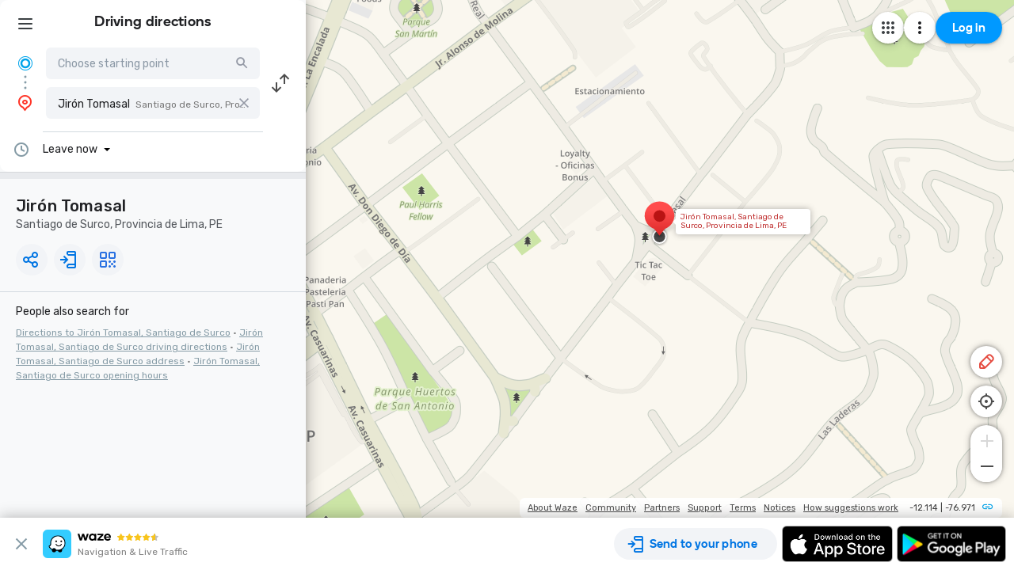

--- FILE ---
content_type: text/html; charset=utf-8
request_url: https://www.waze.com/live-map/directions/pe/provincia-de-lima/santiago-de-surco/jiron-tomasal?navigate=yes&utm_campaign=default&utm_source=waze_website&utm_medium=lm_share_location&to=place.Ei1KaXLDs24gVG9tYXNhbCwgU2FudGlhZ28gZGUgU3VyY28gMTUwMjMsIFBlcnUiLiosChQKEglzqJ16nMcFkRFeUFj_ecO2tRIUChIJIZ5POXW4BZERWSc9aTEU_AI
body_size: 23297
content:
<!DOCTYPE html><html dir="ltr" lang="en"><head><script type="text/javascript">var novaConfigurationsBootstrap;(()=>{"use strict";var t={961:function(t,r,n){var e=this&&this.__awaiter||function(t,r,n,e){return new(n||(n=Promise))((function(o,i){function a(t){try{c(e.next(t))}catch(t){i(t)}}function s(t){try{c(e.throw(t))}catch(t){i(t)}}function c(t){var r;t.done?o(t.value):(r=t.value,r instanceof n?r:new n((function(t){t(r)}))).then(a,s)}c((e=e.apply(t,r||[])).next())}))};Object.defineProperty(r,"__esModule",{value:!0}),r.fetchConfig=r.FetchError=void 0;const o=n(354);class i extends Error{constructor(t,r){super(r),this.status=t}}r.FetchError=i,r.fetchConfig=function(t,r,n){return window.novaConfiguration=window.novaConfiguration||{promises:{}},!r&&window.novaConfiguration.promises[t]||(window.novaConfiguration.promises[t]=function(t,r){return e(this,void 0,void 0,(function*(){(0,o.initializeVisitorId)();const n=yield fetch(`/api/config/${t}`,{headers:Object.assign({"Content-Type":"application/json"},r)});if(!n.ok){const t=yield n.text();throw new i(n.status,t)}return yield n.json()}))}(t,n)),window.novaConfiguration.promises[t]}},233:(t,r,n)=>{var e;n.r(r),n.d(r,{NIL:()=>M,parse:()=>y,stringify:()=>f,v1:()=>h,v3:()=>j,v4:()=>A,v5:()=>P,validate:()=>s,version:()=>x});var o=new Uint8Array(16);function i(){if(!e&&!(e="undefined"!=typeof crypto&&crypto.getRandomValues&&crypto.getRandomValues.bind(crypto)||"undefined"!=typeof msCrypto&&"function"==typeof msCrypto.getRandomValues&&msCrypto.getRandomValues.bind(msCrypto)))throw new Error("crypto.getRandomValues() not supported. See https://github.com/uuidjs/uuid#getrandomvalues-not-supported");return e(o)}const a=/^(?:[0-9a-f]{8}-[0-9a-f]{4}-[1-5][0-9a-f]{3}-[89ab][0-9a-f]{3}-[0-9a-f]{12}|00000000-0000-0000-0000-000000000000)$/i,s=function(t){return"string"==typeof t&&a.test(t)};for(var c=[],u=0;u<256;++u)c.push((u+256).toString(16).substr(1));const f=function(t){var r=arguments.length>1&&void 0!==arguments[1]?arguments[1]:0,n=(c[t[r+0]]+c[t[r+1]]+c[t[r+2]]+c[t[r+3]]+"-"+c[t[r+4]]+c[t[r+5]]+"-"+c[t[r+6]]+c[t[r+7]]+"-"+c[t[r+8]]+c[t[r+9]]+"-"+c[t[r+10]]+c[t[r+11]]+c[t[r+12]]+c[t[r+13]]+c[t[r+14]]+c[t[r+15]]).toLowerCase();if(!s(n))throw TypeError("Stringified UUID is invalid");return n};var d,v,l=0,p=0;const h=function(t,r,n){var e=r&&n||0,o=r||new Array(16),a=(t=t||{}).node||d,s=void 0!==t.clockseq?t.clockseq:v;if(null==a||null==s){var c=t.random||(t.rng||i)();null==a&&(a=d=[1|c[0],c[1],c[2],c[3],c[4],c[5]]),null==s&&(s=v=16383&(c[6]<<8|c[7]))}var u=void 0!==t.msecs?t.msecs:Date.now(),h=void 0!==t.nsecs?t.nsecs:p+1,y=u-l+(h-p)/1e4;if(y<0&&void 0===t.clockseq&&(s=s+1&16383),(y<0||u>l)&&void 0===t.nsecs&&(h=0),h>=1e4)throw new Error("uuid.v1(): Can't create more than 10M uuids/sec");l=u,p=h,v=s;var g=(1e4*(268435455&(u+=122192928e5))+h)%4294967296;o[e++]=g>>>24&255,o[e++]=g>>>16&255,o[e++]=g>>>8&255,o[e++]=255&g;var w=u/4294967296*1e4&268435455;o[e++]=w>>>8&255,o[e++]=255&w,o[e++]=w>>>24&15|16,o[e++]=w>>>16&255,o[e++]=s>>>8|128,o[e++]=255&s;for(var b=0;b<6;++b)o[e+b]=a[b];return r||f(o)},y=function(t){if(!s(t))throw TypeError("Invalid UUID");var r,n=new Uint8Array(16);return n[0]=(r=parseInt(t.slice(0,8),16))>>>24,n[1]=r>>>16&255,n[2]=r>>>8&255,n[3]=255&r,n[4]=(r=parseInt(t.slice(9,13),16))>>>8,n[5]=255&r,n[6]=(r=parseInt(t.slice(14,18),16))>>>8,n[7]=255&r,n[8]=(r=parseInt(t.slice(19,23),16))>>>8,n[9]=255&r,n[10]=(r=parseInt(t.slice(24,36),16))/1099511627776&255,n[11]=r/4294967296&255,n[12]=r>>>24&255,n[13]=r>>>16&255,n[14]=r>>>8&255,n[15]=255&r,n};function g(t,r,n){function e(t,e,o,i){if("string"==typeof t&&(t=function(t){t=unescape(encodeURIComponent(t));for(var r=[],n=0;n<t.length;++n)r.push(t.charCodeAt(n));return r}(t)),"string"==typeof e&&(e=y(e)),16!==e.length)throw TypeError("Namespace must be array-like (16 iterable integer values, 0-255)");var a=new Uint8Array(16+t.length);if(a.set(e),a.set(t,e.length),(a=n(a))[6]=15&a[6]|r,a[8]=63&a[8]|128,o){i=i||0;for(var s=0;s<16;++s)o[i+s]=a[s];return o}return f(a)}try{e.name=t}catch(t){}return e.DNS="6ba7b810-9dad-11d1-80b4-00c04fd430c8",e.URL="6ba7b811-9dad-11d1-80b4-00c04fd430c8",e}function w(t){return 14+(t+64>>>9<<4)+1}function b(t,r){var n=(65535&t)+(65535&r);return(t>>16)+(r>>16)+(n>>16)<<16|65535&n}function m(t,r,n,e,o,i){return b((a=b(b(r,t),b(e,i)))<<(s=o)|a>>>32-s,n);var a,s}function I(t,r,n,e,o,i,a){return m(r&n|~r&e,t,r,o,i,a)}function C(t,r,n,e,o,i,a){return m(r&e|n&~e,t,r,o,i,a)}function V(t,r,n,e,o,i,a){return m(r^n^e,t,r,o,i,a)}function _(t,r,n,e,o,i,a){return m(n^(r|~e),t,r,o,i,a)}const j=g("v3",48,(function(t){if("string"==typeof t){var r=unescape(encodeURIComponent(t));t=new Uint8Array(r.length);for(var n=0;n<r.length;++n)t[n]=r.charCodeAt(n)}return function(t){for(var r=[],n=32*t.length,e="0123456789abcdef",o=0;o<n;o+=8){var i=t[o>>5]>>>o%32&255,a=parseInt(e.charAt(i>>>4&15)+e.charAt(15&i),16);r.push(a)}return r}(function(t,r){t[r>>5]|=128<<r%32,t[w(r)-1]=r;for(var n=1732584193,e=-271733879,o=-1732584194,i=271733878,a=0;a<t.length;a+=16){var s=n,c=e,u=o,f=i;n=I(n,e,o,i,t[a],7,-680876936),i=I(i,n,e,o,t[a+1],12,-389564586),o=I(o,i,n,e,t[a+2],17,606105819),e=I(e,o,i,n,t[a+3],22,-1044525330),n=I(n,e,o,i,t[a+4],7,-176418897),i=I(i,n,e,o,t[a+5],12,1200080426),o=I(o,i,n,e,t[a+6],17,-1473231341),e=I(e,o,i,n,t[a+7],22,-45705983),n=I(n,e,o,i,t[a+8],7,1770035416),i=I(i,n,e,o,t[a+9],12,-1958414417),o=I(o,i,n,e,t[a+10],17,-42063),e=I(e,o,i,n,t[a+11],22,-1990404162),n=I(n,e,o,i,t[a+12],7,1804603682),i=I(i,n,e,o,t[a+13],12,-40341101),o=I(o,i,n,e,t[a+14],17,-1502002290),n=C(n,e=I(e,o,i,n,t[a+15],22,1236535329),o,i,t[a+1],5,-165796510),i=C(i,n,e,o,t[a+6],9,-1069501632),o=C(o,i,n,e,t[a+11],14,643717713),e=C(e,o,i,n,t[a],20,-373897302),n=C(n,e,o,i,t[a+5],5,-701558691),i=C(i,n,e,o,t[a+10],9,38016083),o=C(o,i,n,e,t[a+15],14,-660478335),e=C(e,o,i,n,t[a+4],20,-405537848),n=C(n,e,o,i,t[a+9],5,568446438),i=C(i,n,e,o,t[a+14],9,-1019803690),o=C(o,i,n,e,t[a+3],14,-187363961),e=C(e,o,i,n,t[a+8],20,1163531501),n=C(n,e,o,i,t[a+13],5,-1444681467),i=C(i,n,e,o,t[a+2],9,-51403784),o=C(o,i,n,e,t[a+7],14,1735328473),n=V(n,e=C(e,o,i,n,t[a+12],20,-1926607734),o,i,t[a+5],4,-378558),i=V(i,n,e,o,t[a+8],11,-2022574463),o=V(o,i,n,e,t[a+11],16,1839030562),e=V(e,o,i,n,t[a+14],23,-35309556),n=V(n,e,o,i,t[a+1],4,-1530992060),i=V(i,n,e,o,t[a+4],11,1272893353),o=V(o,i,n,e,t[a+7],16,-155497632),e=V(e,o,i,n,t[a+10],23,-1094730640),n=V(n,e,o,i,t[a+13],4,681279174),i=V(i,n,e,o,t[a],11,-358537222),o=V(o,i,n,e,t[a+3],16,-722521979),e=V(e,o,i,n,t[a+6],23,76029189),n=V(n,e,o,i,t[a+9],4,-640364487),i=V(i,n,e,o,t[a+12],11,-421815835),o=V(o,i,n,e,t[a+15],16,530742520),n=_(n,e=V(e,o,i,n,t[a+2],23,-995338651),o,i,t[a],6,-198630844),i=_(i,n,e,o,t[a+7],10,1126891415),o=_(o,i,n,e,t[a+14],15,-1416354905),e=_(e,o,i,n,t[a+5],21,-57434055),n=_(n,e,o,i,t[a+12],6,1700485571),i=_(i,n,e,o,t[a+3],10,-1894986606),o=_(o,i,n,e,t[a+10],15,-1051523),e=_(e,o,i,n,t[a+1],21,-2054922799),n=_(n,e,o,i,t[a+8],6,1873313359),i=_(i,n,e,o,t[a+15],10,-30611744),o=_(o,i,n,e,t[a+6],15,-1560198380),e=_(e,o,i,n,t[a+13],21,1309151649),n=_(n,e,o,i,t[a+4],6,-145523070),i=_(i,n,e,o,t[a+11],10,-1120210379),o=_(o,i,n,e,t[a+2],15,718787259),e=_(e,o,i,n,t[a+9],21,-343485551),n=b(n,s),e=b(e,c),o=b(o,u),i=b(i,f)}return[n,e,o,i]}(function(t){if(0===t.length)return[];for(var r=8*t.length,n=new Uint32Array(w(r)),e=0;e<r;e+=8)n[e>>5]|=(255&t[e/8])<<e%32;return n}(t),8*t.length))})),A=function(t,r,n){var e=(t=t||{}).random||(t.rng||i)();if(e[6]=15&e[6]|64,e[8]=63&e[8]|128,r){n=n||0;for(var o=0;o<16;++o)r[n+o]=e[o];return r}return f(e)};function U(t,r,n,e){switch(t){case 0:return r&n^~r&e;case 1:case 3:return r^n^e;case 2:return r&n^r&e^n&e}}function O(t,r){return t<<r|t>>>32-r}const P=g("v5",80,(function(t){var r=[1518500249,1859775393,2400959708,3395469782],n=[1732584193,4023233417,2562383102,271733878,3285377520];if("string"==typeof t){var e=unescape(encodeURIComponent(t));t=[];for(var o=0;o<e.length;++o)t.push(e.charCodeAt(o))}else Array.isArray(t)||(t=Array.prototype.slice.call(t));t.push(128);for(var i=t.length/4+2,a=Math.ceil(i/16),s=new Array(a),c=0;c<a;++c){for(var u=new Uint32Array(16),f=0;f<16;++f)u[f]=t[64*c+4*f]<<24|t[64*c+4*f+1]<<16|t[64*c+4*f+2]<<8|t[64*c+4*f+3];s[c]=u}s[a-1][14]=8*(t.length-1)/Math.pow(2,32),s[a-1][14]=Math.floor(s[a-1][14]),s[a-1][15]=8*(t.length-1)&4294967295;for(var d=0;d<a;++d){for(var v=new Uint32Array(80),l=0;l<16;++l)v[l]=s[d][l];for(var p=16;p<80;++p)v[p]=O(v[p-3]^v[p-8]^v[p-14]^v[p-16],1);for(var h=n[0],y=n[1],g=n[2],w=n[3],b=n[4],m=0;m<80;++m){var I=Math.floor(m/20),C=O(h,5)+U(I,y,g,w)+b+r[I]+v[m]>>>0;b=w,w=g,g=O(y,30)>>>0,y=h,h=C}n[0]=n[0]+h>>>0,n[1]=n[1]+y>>>0,n[2]=n[2]+g>>>0,n[3]=n[3]+w>>>0,n[4]=n[4]+b>>>0}return[n[0]>>24&255,n[0]>>16&255,n[0]>>8&255,255&n[0],n[1]>>24&255,n[1]>>16&255,n[1]>>8&255,255&n[1],n[2]>>24&255,n[2]>>16&255,n[2]>>8&255,255&n[2],n[3]>>24&255,n[3]>>16&255,n[3]>>8&255,255&n[3],n[4]>>24&255,n[4]>>16&255,n[4]>>8&255,255&n[4]]})),M="00000000-0000-0000-0000-000000000000",x=function(t){if(!s(t))throw TypeError("Invalid UUID");return parseInt(t.substr(14,1),16)}},691:(t,r,n)=>{Object.defineProperty(r,"__esModule",{value:!0}),r.initializeVisitorId=void 0;const e=n(233),o=n(303);let i;r.initializeVisitorId=function(){return window.novaVisitor=window.novaVisitor||{created:!1},window.novaVisitor.created||(window.novaVisitor.created=!0,document.cookie=`_web_visitorid=${(0,e.v4)()};path=/`),i||(i=(0,o.fetchVisitorId)()),i}},303:function(t,r){var n=this&&this.__awaiter||function(t,r,n,e){return new(n||(n=Promise))((function(o,i){function a(t){try{c(e.next(t))}catch(t){i(t)}}function s(t){try{c(e.throw(t))}catch(t){i(t)}}function c(t){var r;t.done?o(t.value):(r=t.value,r instanceof n?r:new n((function(t){t(r)}))).then(a,s)}c((e=e.apply(t,r||[])).next())}))};Object.defineProperty(r,"__esModule",{value:!0}),r.fetchVisitorId=void 0,r.fetchVisitorId=function(){return n(this,void 0,void 0,(function*(){const t=yield fetch("/web-events/visitors",{method:"POST",headers:{"Content-Type":"application/json"}}),{visitor_id:r}=yield t.json();if(r)return r}))}},354:(t,r,n)=>{Object.defineProperty(r,"__esModule",{value:!0}),r.initializeVisitorId=r.fetchVisitorId=void 0;var e=n(303);Object.defineProperty(r,"fetchVisitorId",{enumerable:!0,get:function(){return e.fetchVisitorId}});var o=n(691);Object.defineProperty(r,"initializeVisitorId",{enumerable:!0,get:function(){return o.initializeVisitorId}})}},r={};function n(e){var o=r[e];if(void 0!==o)return o.exports;var i=r[e]={exports:{}};return t[e].call(i.exports,i,i.exports,n),i.exports}n.d=(t,r)=>{for(var e in r)n.o(r,e)&&!n.o(t,e)&&Object.defineProperty(t,e,{enumerable:!0,get:r[e]})},n.o=(t,r)=>Object.prototype.hasOwnProperty.call(t,r),n.r=t=>{"undefined"!=typeof Symbol&&Symbol.toStringTag&&Object.defineProperty(t,Symbol.toStringTag,{value:"Module"}),Object.defineProperty(t,"__esModule",{value:!0})};var e={};(()=>{var t=e;Object.defineProperty(t,"__esModule",{value:!0}),t.bootstrap=void 0;const r=n(961);t.bootstrap=function(...t){t.forEach((t=>{(0,r.fetchConfig)(t,!1,{})}))}})(),novaConfigurationsBootstrap=e})();;novaConfigurationsBootstrap.bootstrap('LivemapConfig')</script><!-- Google Tag Manager --><script type="text/javascript">(function(w,d,s,l,i){w[l]=w[l]||[];w[l].push({'gtm.start':
new Date().getTime(),event:'gtm.js'});var f=d.getElementsByTagName(s)[0],
j=d.createElement(s),dl=l!='dataLayer'?'&l='+l:'';j.async=true;j.src=
'https://www.googletagmanager.com/gtm.js?id='+i+dl;f.parentNode.insertBefore(j,f);
})(window,document,'script','dataLayer','GTM-NCTWGXP')</script><!-- End Google Tag Manager --><meta charset="utf-8"><meta name="viewport" content="width=device-width, initial-scale=1.0, minimum-scale=1.0, maximum-scale=1.0"><meta name="title" content="Driving directions to Jirón Tomasal, Jirón Tomasal, Santiago de Surco - Waze"><meta name="description" content="Realtime driving directions to Jirón Tomasal, Jirón Tomasal, Santiago de Surco, based on live traffic updates and road conditions – from Waze fellow drivers"><meta property="og:image" content="https://web-assets.waze.com/social/og.png"><meta property="og:image_secure_url" content="https://web-assets.waze.com/social/og.png"><meta property="og:type" content="website"><meta property="og:site_name" content="Waze"><meta property="twitter:card" content="summary"><meta property="twitter:site" content="@waze"><meta property="twitter:image" content="https://web-assets.waze.com/social/twitter.png"><meta property="og:title" content="Driving directions to Jirón Tomasal, Jirón Tomasal, Santiago de Surco - Waze"><meta property="og:description" content="Realtime driving directions to Jirón Tomasal, Jirón Tomasal, Santiago de Surco, based on live traffic updates and road conditions – from Waze fellow drivers"><meta property="twitter:title" content="Driving directions to Jirón Tomasal, Jirón Tomasal, Santiago de Surco - Waze"><meta property="twitter:description" content="Realtime driving directions to Jirón Tomasal, Jirón Tomasal, Santiago de Surco, based on live traffic updates and road conditions – from Waze fellow drivers"><meta property="twitter:image:alt" content="directions to Jirón Tomasal, Jirón Tomasal, Santiago de Surco"><link rel="icon" type="image/svg+xml" href="https://web-assets.waze.com/livemap/stg/favicon-32a6472203cb074e603a9e38d303f9b7.svg"><link rel="stylesheet" href="https://web-assets.waze.com/livemap/stg/vendor-01fbf9a4f3c117d4a655.css"><link rel="stylesheet" href="https://web-assets.waze.com/livemap/stg/waze-vendor-b00bf63b1fec4b84db9a.css"><link rel="canonical" href="https://www.waze.com/live-map/directions/pe/provincia-de-lima/santiago-de-surco/jiron-tomasal?navigate=yes&amp;utm_campaign=default&amp;utm_source=waze_website&amp;utm_medium=lm_share_location&amp;to=place.Ei1KaXLDs24gVG9tYXNhbCwgU2FudGlhZ28gZGUgU3VyY28gMTUwMjMsIFBlcnUiLiosChQKEglzqJ16nMcFkRFeUFj_ecO2tRIUChIJIZ5POXW4BZERWSc9aTEU_AI"><link rel="alternate" hreflang="af" href="http://www.waze.com/af/live-map/directions/pe/provincia-de-lima/santiago-de-surco/jiron-tomasal?navigate=yes&amp;utm_campaign=default&amp;utm_source=waze_website&amp;utm_medium=lm_share_location&amp;to=place.Ei1KaXLDs24gVG9tYXNhbCwgU2FudGlhZ28gZGUgU3VyY28gMTUwMjMsIFBlcnUiLiosChQKEglzqJ16nMcFkRFeUFj_ecO2tRIUChIJIZ5POXW4BZERWSc9aTEU_AI"><link rel="alternate" hreflang="ar" href="http://www.waze.com/ar/live-map/directions/pe/provincia-de-lima/santiago-de-surco/jiron-tomasal?navigate=yes&amp;utm_campaign=default&amp;utm_source=waze_website&amp;utm_medium=lm_share_location&amp;to=place.Ei1KaXLDs24gVG9tYXNhbCwgU2FudGlhZ28gZGUgU3VyY28gMTUwMjMsIFBlcnUiLiosChQKEglzqJ16nMcFkRFeUFj_ecO2tRIUChIJIZ5POXW4BZERWSc9aTEU_AI"><link rel="alternate" hreflang="az" href="http://www.waze.com/az/live-map/directions/pe/provincia-de-lima/santiago-de-surco/jiron-tomasal?navigate=yes&amp;utm_campaign=default&amp;utm_source=waze_website&amp;utm_medium=lm_share_location&amp;to=place.Ei1KaXLDs24gVG9tYXNhbCwgU2FudGlhZ28gZGUgU3VyY28gMTUwMjMsIFBlcnUiLiosChQKEglzqJ16nMcFkRFeUFj_ecO2tRIUChIJIZ5POXW4BZERWSc9aTEU_AI"><link rel="alternate" hreflang="be" href="http://www.waze.com/be/live-map/directions/pe/provincia-de-lima/santiago-de-surco/jiron-tomasal?navigate=yes&amp;utm_campaign=default&amp;utm_source=waze_website&amp;utm_medium=lm_share_location&amp;to=place.Ei1KaXLDs24gVG9tYXNhbCwgU2FudGlhZ28gZGUgU3VyY28gMTUwMjMsIFBlcnUiLiosChQKEglzqJ16nMcFkRFeUFj_ecO2tRIUChIJIZ5POXW4BZERWSc9aTEU_AI"><link rel="alternate" hreflang="bg" href="http://www.waze.com/bg/live-map/directions/pe/provincia-de-lima/santiago-de-surco/jiron-tomasal?navigate=yes&amp;utm_campaign=default&amp;utm_source=waze_website&amp;utm_medium=lm_share_location&amp;to=place.Ei1KaXLDs24gVG9tYXNhbCwgU2FudGlhZ28gZGUgU3VyY28gMTUwMjMsIFBlcnUiLiosChQKEglzqJ16nMcFkRFeUFj_ecO2tRIUChIJIZ5POXW4BZERWSc9aTEU_AI"><link rel="alternate" hreflang="ca" href="http://www.waze.com/ca/live-map/directions/pe/provincia-de-lima/santiago-de-surco/jiron-tomasal?navigate=yes&amp;utm_campaign=default&amp;utm_source=waze_website&amp;utm_medium=lm_share_location&amp;to=place.Ei1KaXLDs24gVG9tYXNhbCwgU2FudGlhZ28gZGUgU3VyY28gMTUwMjMsIFBlcnUiLiosChQKEglzqJ16nMcFkRFeUFj_ecO2tRIUChIJIZ5POXW4BZERWSc9aTEU_AI"><link rel="alternate" hreflang="cs" href="http://www.waze.com/cs/live-map/directions/pe/provincia-de-lima/santiago-de-surco/jiron-tomasal?navigate=yes&amp;utm_campaign=default&amp;utm_source=waze_website&amp;utm_medium=lm_share_location&amp;to=place.Ei1KaXLDs24gVG9tYXNhbCwgU2FudGlhZ28gZGUgU3VyY28gMTUwMjMsIFBlcnUiLiosChQKEglzqJ16nMcFkRFeUFj_ecO2tRIUChIJIZ5POXW4BZERWSc9aTEU_AI"><link rel="alternate" hreflang="da" href="http://www.waze.com/da/live-map/directions/pe/provincia-de-lima/santiago-de-surco/jiron-tomasal?navigate=yes&amp;utm_campaign=default&amp;utm_source=waze_website&amp;utm_medium=lm_share_location&amp;to=place.Ei1KaXLDs24gVG9tYXNhbCwgU2FudGlhZ28gZGUgU3VyY28gMTUwMjMsIFBlcnUiLiosChQKEglzqJ16nMcFkRFeUFj_ecO2tRIUChIJIZ5POXW4BZERWSc9aTEU_AI"><link rel="alternate" hreflang="de" href="http://www.waze.com/de/live-map/directions/pe/provincia-de-lima/santiago-de-surco/jiron-tomasal?navigate=yes&amp;utm_campaign=default&amp;utm_source=waze_website&amp;utm_medium=lm_share_location&amp;to=place.Ei1KaXLDs24gVG9tYXNhbCwgU2FudGlhZ28gZGUgU3VyY28gMTUwMjMsIFBlcnUiLiosChQKEglzqJ16nMcFkRFeUFj_ecO2tRIUChIJIZ5POXW4BZERWSc9aTEU_AI"><link rel="alternate" hreflang="el" href="http://www.waze.com/el/live-map/directions/pe/provincia-de-lima/santiago-de-surco/jiron-tomasal?navigate=yes&amp;utm_campaign=default&amp;utm_source=waze_website&amp;utm_medium=lm_share_location&amp;to=place.Ei1KaXLDs24gVG9tYXNhbCwgU2FudGlhZ28gZGUgU3VyY28gMTUwMjMsIFBlcnUiLiosChQKEglzqJ16nMcFkRFeUFj_ecO2tRIUChIJIZ5POXW4BZERWSc9aTEU_AI"><link rel="alternate" hreflang="en-AU" href="http://www.waze.com/en-AU/live-map/directions/pe/provincia-de-lima/santiago-de-surco/jiron-tomasal?navigate=yes&amp;utm_campaign=default&amp;utm_source=waze_website&amp;utm_medium=lm_share_location&amp;to=place.Ei1KaXLDs24gVG9tYXNhbCwgU2FudGlhZ28gZGUgU3VyY28gMTUwMjMsIFBlcnUiLiosChQKEglzqJ16nMcFkRFeUFj_ecO2tRIUChIJIZ5POXW4BZERWSc9aTEU_AI"><link rel="alternate" hreflang="en-GB" href="http://www.waze.com/en-GB/live-map/directions/pe/provincia-de-lima/santiago-de-surco/jiron-tomasal?navigate=yes&amp;utm_campaign=default&amp;utm_source=waze_website&amp;utm_medium=lm_share_location&amp;to=place.Ei1KaXLDs24gVG9tYXNhbCwgU2FudGlhZ28gZGUgU3VyY28gMTUwMjMsIFBlcnUiLiosChQKEglzqJ16nMcFkRFeUFj_ecO2tRIUChIJIZ5POXW4BZERWSc9aTEU_AI"><link rel="alternate" hreflang="en" href="http://www.waze.com/live-map/directions/pe/provincia-de-lima/santiago-de-surco/jiron-tomasal?navigate=yes&amp;utm_campaign=default&amp;utm_source=waze_website&amp;utm_medium=lm_share_location&amp;to=place.Ei1KaXLDs24gVG9tYXNhbCwgU2FudGlhZ28gZGUgU3VyY28gMTUwMjMsIFBlcnUiLiosChQKEglzqJ16nMcFkRFeUFj_ecO2tRIUChIJIZ5POXW4BZERWSc9aTEU_AI"><link rel="alternate" hreflang="es-419" href="http://www.waze.com/es-419/live-map/directions/pe/provincia-de-lima/santiago-de-surco/jiron-tomasal?navigate=yes&amp;utm_campaign=default&amp;utm_source=waze_website&amp;utm_medium=lm_share_location&amp;to=place.Ei1KaXLDs24gVG9tYXNhbCwgU2FudGlhZ28gZGUgU3VyY28gMTUwMjMsIFBlcnUiLiosChQKEglzqJ16nMcFkRFeUFj_ecO2tRIUChIJIZ5POXW4BZERWSc9aTEU_AI"><link rel="alternate" hreflang="es" href="http://www.waze.com/es/live-map/directions/pe/provincia-de-lima/santiago-de-surco/jiron-tomasal?navigate=yes&amp;utm_campaign=default&amp;utm_source=waze_website&amp;utm_medium=lm_share_location&amp;to=place.Ei1KaXLDs24gVG9tYXNhbCwgU2FudGlhZ28gZGUgU3VyY28gMTUwMjMsIFBlcnUiLiosChQKEglzqJ16nMcFkRFeUFj_ecO2tRIUChIJIZ5POXW4BZERWSc9aTEU_AI"><link rel="alternate" hreflang="et" href="http://www.waze.com/et/live-map/directions/pe/provincia-de-lima/santiago-de-surco/jiron-tomasal?navigate=yes&amp;utm_campaign=default&amp;utm_source=waze_website&amp;utm_medium=lm_share_location&amp;to=place.Ei1KaXLDs24gVG9tYXNhbCwgU2FudGlhZ28gZGUgU3VyY28gMTUwMjMsIFBlcnUiLiosChQKEglzqJ16nMcFkRFeUFj_ecO2tRIUChIJIZ5POXW4BZERWSc9aTEU_AI"><link rel="alternate" hreflang="eu" href="http://www.waze.com/eu/live-map/directions/pe/provincia-de-lima/santiago-de-surco/jiron-tomasal?navigate=yes&amp;utm_campaign=default&amp;utm_source=waze_website&amp;utm_medium=lm_share_location&amp;to=place.Ei1KaXLDs24gVG9tYXNhbCwgU2FudGlhZ28gZGUgU3VyY28gMTUwMjMsIFBlcnUiLiosChQKEglzqJ16nMcFkRFeUFj_ecO2tRIUChIJIZ5POXW4BZERWSc9aTEU_AI"><link rel="alternate" hreflang="fa-IR" href="http://www.waze.com/fa-IR/live-map/directions/pe/provincia-de-lima/santiago-de-surco/jiron-tomasal?navigate=yes&amp;utm_campaign=default&amp;utm_source=waze_website&amp;utm_medium=lm_share_location&amp;to=place.Ei1KaXLDs24gVG9tYXNhbCwgU2FudGlhZ28gZGUgU3VyY28gMTUwMjMsIFBlcnUiLiosChQKEglzqJ16nMcFkRFeUFj_ecO2tRIUChIJIZ5POXW4BZERWSc9aTEU_AI"><link rel="alternate" hreflang="fi" href="http://www.waze.com/fi/live-map/directions/pe/provincia-de-lima/santiago-de-surco/jiron-tomasal?navigate=yes&amp;utm_campaign=default&amp;utm_source=waze_website&amp;utm_medium=lm_share_location&amp;to=place.Ei1KaXLDs24gVG9tYXNhbCwgU2FudGlhZ28gZGUgU3VyY28gMTUwMjMsIFBlcnUiLiosChQKEglzqJ16nMcFkRFeUFj_ecO2tRIUChIJIZ5POXW4BZERWSc9aTEU_AI"><link rel="alternate" hreflang="fil" href="http://www.waze.com/fil/live-map/directions/pe/provincia-de-lima/santiago-de-surco/jiron-tomasal?navigate=yes&amp;utm_campaign=default&amp;utm_source=waze_website&amp;utm_medium=lm_share_location&amp;to=place.Ei1KaXLDs24gVG9tYXNhbCwgU2FudGlhZ28gZGUgU3VyY28gMTUwMjMsIFBlcnUiLiosChQKEglzqJ16nMcFkRFeUFj_ecO2tRIUChIJIZ5POXW4BZERWSc9aTEU_AI"><link rel="alternate" hreflang="fr" href="http://www.waze.com/fr/live-map/directions/pe/provincia-de-lima/santiago-de-surco/jiron-tomasal?navigate=yes&amp;utm_campaign=default&amp;utm_source=waze_website&amp;utm_medium=lm_share_location&amp;to=place.Ei1KaXLDs24gVG9tYXNhbCwgU2FudGlhZ28gZGUgU3VyY28gMTUwMjMsIFBlcnUiLiosChQKEglzqJ16nMcFkRFeUFj_ecO2tRIUChIJIZ5POXW4BZERWSc9aTEU_AI"><link rel="alternate" hreflang="fy" href="http://www.waze.com/fy/live-map/directions/pe/provincia-de-lima/santiago-de-surco/jiron-tomasal?navigate=yes&amp;utm_campaign=default&amp;utm_source=waze_website&amp;utm_medium=lm_share_location&amp;to=place.Ei1KaXLDs24gVG9tYXNhbCwgU2FudGlhZ28gZGUgU3VyY28gMTUwMjMsIFBlcnUiLiosChQKEglzqJ16nMcFkRFeUFj_ecO2tRIUChIJIZ5POXW4BZERWSc9aTEU_AI"><link rel="alternate" hreflang="gl" href="http://www.waze.com/gl/live-map/directions/pe/provincia-de-lima/santiago-de-surco/jiron-tomasal?navigate=yes&amp;utm_campaign=default&amp;utm_source=waze_website&amp;utm_medium=lm_share_location&amp;to=place.Ei1KaXLDs24gVG9tYXNhbCwgU2FudGlhZ28gZGUgU3VyY28gMTUwMjMsIFBlcnUiLiosChQKEglzqJ16nMcFkRFeUFj_ecO2tRIUChIJIZ5POXW4BZERWSc9aTEU_AI"><link rel="alternate" hreflang="he" href="http://www.waze.com/he/live-map/directions/pe/provincia-de-lima/santiago-de-surco/jiron-tomasal?navigate=yes&amp;utm_campaign=default&amp;utm_source=waze_website&amp;utm_medium=lm_share_location&amp;to=place.Ei1KaXLDs24gVG9tYXNhbCwgU2FudGlhZ28gZGUgU3VyY28gMTUwMjMsIFBlcnUiLiosChQKEglzqJ16nMcFkRFeUFj_ecO2tRIUChIJIZ5POXW4BZERWSc9aTEU_AI"><link rel="alternate" hreflang="hi" href="http://www.waze.com/hi/live-map/directions/pe/provincia-de-lima/santiago-de-surco/jiron-tomasal?navigate=yes&amp;utm_campaign=default&amp;utm_source=waze_website&amp;utm_medium=lm_share_location&amp;to=place.Ei1KaXLDs24gVG9tYXNhbCwgU2FudGlhZ28gZGUgU3VyY28gMTUwMjMsIFBlcnUiLiosChQKEglzqJ16nMcFkRFeUFj_ecO2tRIUChIJIZ5POXW4BZERWSc9aTEU_AI"><link rel="alternate" hreflang="hr" href="http://www.waze.com/hr/live-map/directions/pe/provincia-de-lima/santiago-de-surco/jiron-tomasal?navigate=yes&amp;utm_campaign=default&amp;utm_source=waze_website&amp;utm_medium=lm_share_location&amp;to=place.Ei1KaXLDs24gVG9tYXNhbCwgU2FudGlhZ28gZGUgU3VyY28gMTUwMjMsIFBlcnUiLiosChQKEglzqJ16nMcFkRFeUFj_ecO2tRIUChIJIZ5POXW4BZERWSc9aTEU_AI"><link rel="alternate" hreflang="hu" href="http://www.waze.com/hu/live-map/directions/pe/provincia-de-lima/santiago-de-surco/jiron-tomasal?navigate=yes&amp;utm_campaign=default&amp;utm_source=waze_website&amp;utm_medium=lm_share_location&amp;to=place.Ei1KaXLDs24gVG9tYXNhbCwgU2FudGlhZ28gZGUgU3VyY28gMTUwMjMsIFBlcnUiLiosChQKEglzqJ16nMcFkRFeUFj_ecO2tRIUChIJIZ5POXW4BZERWSc9aTEU_AI"><link rel="alternate" hreflang="id" href="http://www.waze.com/id/live-map/directions/pe/provincia-de-lima/santiago-de-surco/jiron-tomasal?navigate=yes&amp;utm_campaign=default&amp;utm_source=waze_website&amp;utm_medium=lm_share_location&amp;to=place.Ei1KaXLDs24gVG9tYXNhbCwgU2FudGlhZ28gZGUgU3VyY28gMTUwMjMsIFBlcnUiLiosChQKEglzqJ16nMcFkRFeUFj_ecO2tRIUChIJIZ5POXW4BZERWSc9aTEU_AI"><link rel="alternate" hreflang="it" href="http://www.waze.com/it/live-map/directions/pe/provincia-de-lima/santiago-de-surco/jiron-tomasal?navigate=yes&amp;utm_campaign=default&amp;utm_source=waze_website&amp;utm_medium=lm_share_location&amp;to=place.Ei1KaXLDs24gVG9tYXNhbCwgU2FudGlhZ28gZGUgU3VyY28gMTUwMjMsIFBlcnUiLiosChQKEglzqJ16nMcFkRFeUFj_ecO2tRIUChIJIZ5POXW4BZERWSc9aTEU_AI"><link rel="alternate" hreflang="ja" href="http://www.waze.com/ja/live-map/directions/pe/provincia-de-lima/santiago-de-surco/jiron-tomasal?navigate=yes&amp;utm_campaign=default&amp;utm_source=waze_website&amp;utm_medium=lm_share_location&amp;to=place.Ei1KaXLDs24gVG9tYXNhbCwgU2FudGlhZ28gZGUgU3VyY28gMTUwMjMsIFBlcnUiLiosChQKEglzqJ16nMcFkRFeUFj_ecO2tRIUChIJIZ5POXW4BZERWSc9aTEU_AI"><link rel="alternate" hreflang="ka" href="http://www.waze.com/ka/live-map/directions/pe/provincia-de-lima/santiago-de-surco/jiron-tomasal?navigate=yes&amp;utm_campaign=default&amp;utm_source=waze_website&amp;utm_medium=lm_share_location&amp;to=place.Ei1KaXLDs24gVG9tYXNhbCwgU2FudGlhZ28gZGUgU3VyY28gMTUwMjMsIFBlcnUiLiosChQKEglzqJ16nMcFkRFeUFj_ecO2tRIUChIJIZ5POXW4BZERWSc9aTEU_AI"><link rel="alternate" hreflang="kn" href="http://www.waze.com/kn/live-map/directions/pe/provincia-de-lima/santiago-de-surco/jiron-tomasal?navigate=yes&amp;utm_campaign=default&amp;utm_source=waze_website&amp;utm_medium=lm_share_location&amp;to=place.Ei1KaXLDs24gVG9tYXNhbCwgU2FudGlhZ28gZGUgU3VyY28gMTUwMjMsIFBlcnUiLiosChQKEglzqJ16nMcFkRFeUFj_ecO2tRIUChIJIZ5POXW4BZERWSc9aTEU_AI"><link rel="alternate" hreflang="ko" href="http://www.waze.com/ko/live-map/directions/pe/provincia-de-lima/santiago-de-surco/jiron-tomasal?navigate=yes&amp;utm_campaign=default&amp;utm_source=waze_website&amp;utm_medium=lm_share_location&amp;to=place.Ei1KaXLDs24gVG9tYXNhbCwgU2FudGlhZ28gZGUgU3VyY28gMTUwMjMsIFBlcnUiLiosChQKEglzqJ16nMcFkRFeUFj_ecO2tRIUChIJIZ5POXW4BZERWSc9aTEU_AI"><link rel="alternate" hreflang="lt" href="http://www.waze.com/lt/live-map/directions/pe/provincia-de-lima/santiago-de-surco/jiron-tomasal?navigate=yes&amp;utm_campaign=default&amp;utm_source=waze_website&amp;utm_medium=lm_share_location&amp;to=place.Ei1KaXLDs24gVG9tYXNhbCwgU2FudGlhZ28gZGUgU3VyY28gMTUwMjMsIFBlcnUiLiosChQKEglzqJ16nMcFkRFeUFj_ecO2tRIUChIJIZ5POXW4BZERWSc9aTEU_AI"><link rel="alternate" hreflang="lv" href="http://www.waze.com/lv/live-map/directions/pe/provincia-de-lima/santiago-de-surco/jiron-tomasal?navigate=yes&amp;utm_campaign=default&amp;utm_source=waze_website&amp;utm_medium=lm_share_location&amp;to=place.Ei1KaXLDs24gVG9tYXNhbCwgU2FudGlhZ28gZGUgU3VyY28gMTUwMjMsIFBlcnUiLiosChQKEglzqJ16nMcFkRFeUFj_ecO2tRIUChIJIZ5POXW4BZERWSc9aTEU_AI"><link rel="alternate" hreflang="ms" href="http://www.waze.com/ms/live-map/directions/pe/provincia-de-lima/santiago-de-surco/jiron-tomasal?navigate=yes&amp;utm_campaign=default&amp;utm_source=waze_website&amp;utm_medium=lm_share_location&amp;to=place.Ei1KaXLDs24gVG9tYXNhbCwgU2FudGlhZ28gZGUgU3VyY28gMTUwMjMsIFBlcnUiLiosChQKEglzqJ16nMcFkRFeUFj_ecO2tRIUChIJIZ5POXW4BZERWSc9aTEU_AI"><link rel="alternate" hreflang="nl-BE" href="http://www.waze.com/nl-BE/live-map/directions/pe/provincia-de-lima/santiago-de-surco/jiron-tomasal?navigate=yes&amp;utm_campaign=default&amp;utm_source=waze_website&amp;utm_medium=lm_share_location&amp;to=place.Ei1KaXLDs24gVG9tYXNhbCwgU2FudGlhZ28gZGUgU3VyY28gMTUwMjMsIFBlcnUiLiosChQKEglzqJ16nMcFkRFeUFj_ecO2tRIUChIJIZ5POXW4BZERWSc9aTEU_AI"><link rel="alternate" hreflang="nl" href="http://www.waze.com/nl/live-map/directions/pe/provincia-de-lima/santiago-de-surco/jiron-tomasal?navigate=yes&amp;utm_campaign=default&amp;utm_source=waze_website&amp;utm_medium=lm_share_location&amp;to=place.Ei1KaXLDs24gVG9tYXNhbCwgU2FudGlhZ28gZGUgU3VyY28gMTUwMjMsIFBlcnUiLiosChQKEglzqJ16nMcFkRFeUFj_ecO2tRIUChIJIZ5POXW4BZERWSc9aTEU_AI"><link rel="alternate" hreflang="no" href="http://www.waze.com/no/live-map/directions/pe/provincia-de-lima/santiago-de-surco/jiron-tomasal?navigate=yes&amp;utm_campaign=default&amp;utm_source=waze_website&amp;utm_medium=lm_share_location&amp;to=place.Ei1KaXLDs24gVG9tYXNhbCwgU2FudGlhZ28gZGUgU3VyY28gMTUwMjMsIFBlcnUiLiosChQKEglzqJ16nMcFkRFeUFj_ecO2tRIUChIJIZ5POXW4BZERWSc9aTEU_AI"><link rel="alternate" hreflang="pl" href="http://www.waze.com/pl/live-map/directions/pe/provincia-de-lima/santiago-de-surco/jiron-tomasal?navigate=yes&amp;utm_campaign=default&amp;utm_source=waze_website&amp;utm_medium=lm_share_location&amp;to=place.Ei1KaXLDs24gVG9tYXNhbCwgU2FudGlhZ28gZGUgU3VyY28gMTUwMjMsIFBlcnUiLiosChQKEglzqJ16nMcFkRFeUFj_ecO2tRIUChIJIZ5POXW4BZERWSc9aTEU_AI"><link rel="alternate" hreflang="pt-BR" href="http://www.waze.com/pt-BR/live-map/directions/pe/provincia-de-lima/santiago-de-surco/jiron-tomasal?navigate=yes&amp;utm_campaign=default&amp;utm_source=waze_website&amp;utm_medium=lm_share_location&amp;to=place.Ei1KaXLDs24gVG9tYXNhbCwgU2FudGlhZ28gZGUgU3VyY28gMTUwMjMsIFBlcnUiLiosChQKEglzqJ16nMcFkRFeUFj_ecO2tRIUChIJIZ5POXW4BZERWSc9aTEU_AI"><link rel="alternate" hreflang="pt-PT" href="http://www.waze.com/pt-PT/live-map/directions/pe/provincia-de-lima/santiago-de-surco/jiron-tomasal?navigate=yes&amp;utm_campaign=default&amp;utm_source=waze_website&amp;utm_medium=lm_share_location&amp;to=place.Ei1KaXLDs24gVG9tYXNhbCwgU2FudGlhZ28gZGUgU3VyY28gMTUwMjMsIFBlcnUiLiosChQKEglzqJ16nMcFkRFeUFj_ecO2tRIUChIJIZ5POXW4BZERWSc9aTEU_AI"><link rel="alternate" hreflang="ro" href="http://www.waze.com/ro/live-map/directions/pe/provincia-de-lima/santiago-de-surco/jiron-tomasal?navigate=yes&amp;utm_campaign=default&amp;utm_source=waze_website&amp;utm_medium=lm_share_location&amp;to=place.Ei1KaXLDs24gVG9tYXNhbCwgU2FudGlhZ28gZGUgU3VyY28gMTUwMjMsIFBlcnUiLiosChQKEglzqJ16nMcFkRFeUFj_ecO2tRIUChIJIZ5POXW4BZERWSc9aTEU_AI"><link rel="alternate" hreflang="ru" href="http://www.waze.com/ru/live-map/directions/pe/provincia-de-lima/santiago-de-surco/jiron-tomasal?navigate=yes&amp;utm_campaign=default&amp;utm_source=waze_website&amp;utm_medium=lm_share_location&amp;to=place.Ei1KaXLDs24gVG9tYXNhbCwgU2FudGlhZ28gZGUgU3VyY28gMTUwMjMsIFBlcnUiLiosChQKEglzqJ16nMcFkRFeUFj_ecO2tRIUChIJIZ5POXW4BZERWSc9aTEU_AI"><link rel="alternate" hreflang="sk" href="http://www.waze.com/sk/live-map/directions/pe/provincia-de-lima/santiago-de-surco/jiron-tomasal?navigate=yes&amp;utm_campaign=default&amp;utm_source=waze_website&amp;utm_medium=lm_share_location&amp;to=place.Ei1KaXLDs24gVG9tYXNhbCwgU2FudGlhZ28gZGUgU3VyY28gMTUwMjMsIFBlcnUiLiosChQKEglzqJ16nMcFkRFeUFj_ecO2tRIUChIJIZ5POXW4BZERWSc9aTEU_AI"><link rel="alternate" hreflang="sl" href="http://www.waze.com/sl/live-map/directions/pe/provincia-de-lima/santiago-de-surco/jiron-tomasal?navigate=yes&amp;utm_campaign=default&amp;utm_source=waze_website&amp;utm_medium=lm_share_location&amp;to=place.Ei1KaXLDs24gVG9tYXNhbCwgU2FudGlhZ28gZGUgU3VyY28gMTUwMjMsIFBlcnUiLiosChQKEglzqJ16nMcFkRFeUFj_ecO2tRIUChIJIZ5POXW4BZERWSc9aTEU_AI"><link rel="alternate" hreflang="sr" href="http://www.waze.com/sr/live-map/directions/pe/provincia-de-lima/santiago-de-surco/jiron-tomasal?navigate=yes&amp;utm_campaign=default&amp;utm_source=waze_website&amp;utm_medium=lm_share_location&amp;to=place.Ei1KaXLDs24gVG9tYXNhbCwgU2FudGlhZ28gZGUgU3VyY28gMTUwMjMsIFBlcnUiLiosChQKEglzqJ16nMcFkRFeUFj_ecO2tRIUChIJIZ5POXW4BZERWSc9aTEU_AI"><link rel="alternate" hreflang="sv" href="http://www.waze.com/sv/live-map/directions/pe/provincia-de-lima/santiago-de-surco/jiron-tomasal?navigate=yes&amp;utm_campaign=default&amp;utm_source=waze_website&amp;utm_medium=lm_share_location&amp;to=place.Ei1KaXLDs24gVG9tYXNhbCwgU2FudGlhZ28gZGUgU3VyY28gMTUwMjMsIFBlcnUiLiosChQKEglzqJ16nMcFkRFeUFj_ecO2tRIUChIJIZ5POXW4BZERWSc9aTEU_AI"><link rel="alternate" hreflang="th" href="http://www.waze.com/th/live-map/directions/pe/provincia-de-lima/santiago-de-surco/jiron-tomasal?navigate=yes&amp;utm_campaign=default&amp;utm_source=waze_website&amp;utm_medium=lm_share_location&amp;to=place.Ei1KaXLDs24gVG9tYXNhbCwgU2FudGlhZ28gZGUgU3VyY28gMTUwMjMsIFBlcnUiLiosChQKEglzqJ16nMcFkRFeUFj_ecO2tRIUChIJIZ5POXW4BZERWSc9aTEU_AI"><link rel="alternate" hreflang="tr" href="http://www.waze.com/tr/live-map/directions/pe/provincia-de-lima/santiago-de-surco/jiron-tomasal?navigate=yes&amp;utm_campaign=default&amp;utm_source=waze_website&amp;utm_medium=lm_share_location&amp;to=place.Ei1KaXLDs24gVG9tYXNhbCwgU2FudGlhZ28gZGUgU3VyY28gMTUwMjMsIFBlcnUiLiosChQKEglzqJ16nMcFkRFeUFj_ecO2tRIUChIJIZ5POXW4BZERWSc9aTEU_AI"><link rel="alternate" hreflang="uk" href="http://www.waze.com/uk/live-map/directions/pe/provincia-de-lima/santiago-de-surco/jiron-tomasal?navigate=yes&amp;utm_campaign=default&amp;utm_source=waze_website&amp;utm_medium=lm_share_location&amp;to=place.Ei1KaXLDs24gVG9tYXNhbCwgU2FudGlhZ28gZGUgU3VyY28gMTUwMjMsIFBlcnUiLiosChQKEglzqJ16nMcFkRFeUFj_ecO2tRIUChIJIZ5POXW4BZERWSc9aTEU_AI"><link rel="alternate" hreflang="ur" href="http://www.waze.com/ur/live-map/directions/pe/provincia-de-lima/santiago-de-surco/jiron-tomasal?navigate=yes&amp;utm_campaign=default&amp;utm_source=waze_website&amp;utm_medium=lm_share_location&amp;to=place.Ei1KaXLDs24gVG9tYXNhbCwgU2FudGlhZ28gZGUgU3VyY28gMTUwMjMsIFBlcnUiLiosChQKEglzqJ16nMcFkRFeUFj_ecO2tRIUChIJIZ5POXW4BZERWSc9aTEU_AI"><link rel="alternate" hreflang="uz" href="http://www.waze.com/uz/live-map/directions/pe/provincia-de-lima/santiago-de-surco/jiron-tomasal?navigate=yes&amp;utm_campaign=default&amp;utm_source=waze_website&amp;utm_medium=lm_share_location&amp;to=place.Ei1KaXLDs24gVG9tYXNhbCwgU2FudGlhZ28gZGUgU3VyY28gMTUwMjMsIFBlcnUiLiosChQKEglzqJ16nMcFkRFeUFj_ecO2tRIUChIJIZ5POXW4BZERWSc9aTEU_AI"><link rel="alternate" hreflang="zh-HK" href="http://www.waze.com/zh-HK/live-map/directions/pe/provincia-de-lima/santiago-de-surco/jiron-tomasal?navigate=yes&amp;utm_campaign=default&amp;utm_source=waze_website&amp;utm_medium=lm_share_location&amp;to=place.Ei1KaXLDs24gVG9tYXNhbCwgU2FudGlhZ28gZGUgU3VyY28gMTUwMjMsIFBlcnUiLiosChQKEglzqJ16nMcFkRFeUFj_ecO2tRIUChIJIZ5POXW4BZERWSc9aTEU_AI"><link rel="alternate" hreflang="zh-TW" href="http://www.waze.com/zh-TW/live-map/directions/pe/provincia-de-lima/santiago-de-surco/jiron-tomasal?navigate=yes&amp;utm_campaign=default&amp;utm_source=waze_website&amp;utm_medium=lm_share_location&amp;to=place.Ei1KaXLDs24gVG9tYXNhbCwgU2FudGlhZ28gZGUgU3VyY28gMTUwMjMsIFBlcnUiLiosChQKEglzqJ16nMcFkRFeUFj_ecO2tRIUChIJIZ5POXW4BZERWSc9aTEU_AI"><link rel="alternate" hreflang="zh" href="http://www.waze.com/zh/live-map/directions/pe/provincia-de-lima/santiago-de-surco/jiron-tomasal?navigate=yes&amp;utm_campaign=default&amp;utm_source=waze_website&amp;utm_medium=lm_share_location&amp;to=place.Ei1KaXLDs24gVG9tYXNhbCwgU2FudGlhZ28gZGUgU3VyY28gMTUwMjMsIFBlcnUiLiosChQKEglzqJ16nMcFkRFeUFj_ecO2tRIUChIJIZ5POXW4BZERWSc9aTEU_AI"><link rel="alternate" hreflang="x-default" href="http://www.waze.com/live-map/directions/pe/provincia-de-lima/santiago-de-surco/jiron-tomasal?navigate=yes&amp;utm_campaign=default&amp;utm_source=waze_website&amp;utm_medium=lm_share_location&amp;to=place.Ei1KaXLDs24gVG9tYXNhbCwgU2FudGlhZ28gZGUgU3VyY28gMTUwMjMsIFBlcnUiLiosChQKEglzqJ16nMcFkRFeUFj_ecO2tRIUChIJIZ5POXW4BZERWSc9aTEU_AI"><title>Driving directions to Jirón Tomasal, Jirón Tomasal, Santiago de Surco - Waze</title><link rel="stylesheet" href="https://web-assets.waze.com/livemap/stg/common-00e284b95aef9fc130e5.css"><link rel="stylesheet" href="https://web-assets.waze.com/livemap/stg/livemap-2dfbf498b4854e74711c.css"><link rel="preload" as="image" href="https://web-assets.waze.com/livemap/stg/map-placeholder@2x-d2d62e1471a04a5643035e8da0142369.png" imagesrcset="https://web-assets.waze.com/livemap/stg/map-placeholder-306089143fcd4e061cdb3b946ccec977.png 1x, https://web-assets.waze.com/livemap/stg/map-placeholder@2x-d2d62e1471a04a5643035e8da0142369.png 2x"><link rel="preload" as="image" href="https://web-assets.waze.com/livemap/stg/page-loader-background@2x-af7db133d446db4cc224b506b7c22d0d.png" imagesrcset="https://web-assets.waze.com/livemap/stg/page-loader-background-234289043eec2b9063539bc7181c60ef.png 1x, https://web-assets.waze.com/livemap/stg/page-loader-background@2x-af7db133d446db4cc224b506b7c22d0d.png 2x"></head><body class="experiment-cta-bar-blue"><!-- Google Tag Manager (noscript) --><noscript><iframe src="https://www.googletagmanager.com/ns.html?id=GTM-NCTWGXP" height="0" width="0" style="display:none;visibility:hidden"></iframe></noscript><!-- End Google Tag Manager (noscript) --><script type="text/javascript">if (/(iPhone|iPad|iPod)/.test(navigator.userAgent)) {
  document.body.classList.add('device-ios')
} else if (/Android/.test(navigator.userAgent)) {
  document.body.classList.add('device-android')
} else {
  document.body.classList.add('device-other')
}</script><script async defer type="text/javascript" src="https://www.google.com/recaptcha/enterprise.js?render=6LcObp8qAAAAAN7PXkfwsM7EivOr45jR9BZixUx8&amp;waf=session&amp;badge=bottomleft" nonce="T7f6LPSZFjyJB+GBc4Gslg=="></script><script id="gon" type="text/json">{"stage":"production","stackdriverErrorReporting":{"key":"AIzaSyDDm2sErUFGdnI9eGBJwtkCCO3_Xem91Rg","projectId":"waze-livemap-prod","service":"default","version":"v1.26.2"},"isWebView":false,"host":"www.waze.com","wazeDeeplinks":"https:\u002F\u002Fdevelopers.google.com\u002Fwaze\u002Fdeeplinks","support":"https:\u002F\u002Fsupport.google.com\u002Fwaze\u002Fanswer\u002F9058157","aboutEmbed":"https:\u002F\u002Fdevelopers.google.com\u002Fwaze\u002Fiframe","embedHost":"https:\u002F\u002Fembed.waze.com","ulHost":"https:\u002F\u002Ful.waze.com","homeLink":"https:\u002F\u002Fwww.waze.com","cmsHomeLink":"https:\u002F\u002Fwww.waze.com\u002Fcompany","iframeAllowedOrigins":[],"enableRecaptcha":true,"recaptchaSessionSiteKey":"6LcObp8qAAAAAN7PXkfwsM7EivOr45jR9BZixUx8","recaptchaActionSiteKey":"6Lf4WdUqAAAAAEUYUvzyLYIkO3PoFAqi8ZHGiDLW","googleApiKeyClient":"AIzaSyD3pw7nGs7Jal1C4A7G3L9pYxfM6urTeMg","tilesEnv":"production","appConfigName":"LivemapConfig","livemapState":{"experience":"routing","localeContext":{"locales":[{"locale":"af","languageName":"Afrikaans"},{"locale":"ar","languageName":"العربية"},{"locale":"az","languageName":"İngilis (ABŞ)"},{"locale":"be","languageName":"Беларуская (BY)"},{"locale":"bg","languageName":"Български"},{"locale":"ca","languageName":"Anglès (EUA)"},{"locale":"cs","languageName":"Čeština"},{"locale":"da","languageName":"Engelsk"},{"locale":"de","languageName":"Deutsch"},{"locale":"el","languageName":"Ελληνικά"},{"locale":"en-AU","languageName":"English (Australia)"},{"locale":"en-GB","languageName":"English (UK)"},{"locale":"en","languageName":"English (US)"},{"locale":"es-419","languageName":"Inglés (US)"},{"locale":"es","languageName":"Español"},{"locale":"et","languageName":"Eesti"},{"locale":"eu","languageName":"Euskara"},{"locale":"fa-IR","languageName":"انگلیسی (آمریکا)"},{"locale":"fi","languageName":"Englanti (US)"},{"locale":"fil","languageName":"Filipino"},{"locale":"fr","languageName":"Anglais (US)"},{"locale":"fy","languageName":"Frysk"},{"locale":"gl","languageName":"Galego"},{"locale":"he","languageName":"עברית‎"},{"locale":"hi","languageName":"हिन्दी"},{"locale":"hr","languageName":"Engleski (US)"},{"locale":"hu","languageName":"Magyar"},{"locale":"id","languageName":"Inggris (AS)"},{"locale":"it","languageName":"Italiano (IT)"},{"locale":"ja","languageName":"英語(US)"},{"locale":"ka","languageName":"ქართული"},{"locale":"kn","languageName":"English (US)"},{"locale":"ko","languageName":"영어 (US)"},{"locale":"lt","languageName":"Lietuviškai (LT)"},{"locale":"lv","languageName":"Latviešu"},{"locale":"ms","languageName":"Bahasa Malaysia"},{"locale":"nl-BE","languageName":"English (US)"},{"locale":"nl","languageName":"Nederlands"},{"locale":"no","languageName":"Norsk"},{"locale":"pl","languageName":"Angielski (USA)"},{"locale":"pt-BR","languageName":"Português (Brasil)"},{"locale":"pt-PT","languageName":"Português (Portugal)"},{"locale":"ro","languageName":"Română (RO)"},{"locale":"ru","languageName":"Русский"},{"locale":"sk","languageName":"Slovenčina"},{"locale":"sl","languageName":"Slovenščina"},{"locale":"sr","languageName":"Srpski"},{"locale":"sv","languageName":"Svenska"},{"locale":"th","languageName":"ภาษาไทย"},{"locale":"tr","languageName":"Türkçe"},{"locale":"uk","languageName":"Українська (UK)"},{"locale":"ur","languageName":"English (US)"},{"locale":"uz","languageName":"O'zbek"},{"locale":"zh-HK","languageName":"粵語"},{"locale":"zh-TW","languageName":"中文 (繁體)"},{"locale":"zh","languageName":"普通话"}],"currentLocale":"en","originalPath":"\u002Flive-map\u002Fdirections\u002Fpe\u002Fprovincia-de-lima\u002Fsantiago-de-surco\u002Fjiron-tomasal?navigate=yes&utm_campaign=default&utm_source=waze_website&utm_medium=lm_share_location&to=place.Ei1KaXLDs24gVG9tYXNhbCwgU2FudGlhZ28gZGUgU3VyY28gMTUwMjMsIFBlcnUiLiosChQKEglzqJ16nMcFkRFeUFj_ecO2tRIUChIJIZ5POXW4BZERWSc9aTEU_AI","isLocalized":false},"routing":{"to":{"address":"Santiago de Surco, Provincia de Lima, PE","latLng":{"lat":-12.1135419,"lng":-76.968739},"title":"Jirón Tomasal","text":"Jirón Tomasal, Santiago de Surco, Provincia de Lima, PE","id":"Ei1KaXLDs24gVG9tYXNhbCwgU2FudGlhZ28gZGUgU3VyY28gMTUwMjMsIFBlcnUiLiosChQKEglzqJ16nMcFkRFeUFj_ecO2tRIUChIJIZ5POXW4BZERWSc9aTEU_AI","venue":{"latLng":{"lat":-12.1135419,"lng":-76.968739},"bounds":{"northeast":{"lat":-12.10800569999997,"lng":-76.9671061},"southwest":{"lat":-12.11732520000003,"lng":-76.9720868}},"geoEnv":null,"name":"Jirón Tomasal","address":{"countryCode":"PE","countryName":"PE","state":"Provincia de Lima","city":"Santiago de Surco","street":"Jirón Tomasal"},"id":"Ei1KaXLDs24gVG9tYXNhbCwgU2FudGlhZ28gZGUgU3VyY28gMTUwMjMsIFBlcnUiLiosChQKEglzqJ16nMcFkRFeUFj_ecO2tRIUChIJIZ5POXW4BZERWSc9aTEU_AI","googlePlaceId":"Ei1KaXLDs24gVG9tYXNhbCwgU2FudGlhZ28gZGUgU3VyY28gMTUwMjMsIFBlcnUiLiosChQKEglzqJ16nMcFkRFeUFj_ecO2tRIUChIJIZ5POXW4BZERWSc9aTEU_AI","types":["route"]},"nearbyVenues":[]}},"enrichment":{},"isSidebarVisible":false,"geolocation":{"state":"available"},"tourSteps":[],"loginHook":{"state":"INITIAL"},"landingPageContext":{"pageType":"routing_to"},"notifications":{}},"_configurations":{}}</script><script id="i18n-strings" type="text/json">{"locale":"en","locales":["af","ar","az","be","bg","ca","cs","da","de","el","en-AU","en-GB","en","es-419","es","et","eu","fa-IR","fi","fil","fr","fy","gl","he","hi","hr","hu","id","it","ja","ka","kn","ko","lt","lv","ms","nl-BE","nl","no","pl","pt-BR","pt-PT","ro","ru","sk","sl","sr","sv","th","tr","uk","ur","uz","zh-HK","zh-TW","zh"],"originalPath":"\u002Flive-map\u002Fdirections\u002Fpe\u002Fprovincia-de-lima\u002Fsantiago-de-surco\u002Fjiron-tomasal?navigate=yes&utm_campaign=default&utm_source=waze_website&utm_medium=lm_share_location&to=place.Ei1KaXLDs24gVG9tYXNhbCwgU2FudGlhZ28gZGUgU3VyY28gMTUwMjMsIFBlcnUiLiosChQKEglzqJ16nMcFkRFeUFj_ecO2tRIUChIJIZ5POXW4BZERWSc9aTEU_AI","translations":{"language_name":"English (US)","select_language":"Select language","styleguide":{"copy":"Copy","copied":"Copied","close":"Close"},"livemap":{"title":"Driving directions, traffic reports & GPS navigation app by Waze","title_v2":"Driving directions, live traffic & road conditions updates - Waze","description":"Realtime navigation & live traffic","description_v2":"Real-time directions based on live traffic updates from Waze","description_v3":"Real time driving directions and live traffic map updates from Waze – get the best route to your destination, powered by community.","description_v4":"Realtime driving directions based on live traffic updates from Waze - Get the best route to your destination from fellow drivers","image_alt":"Realtime navigation & live traffic","not_found":"That location wasn’t found - try again","terms":"Terms","notices":"Notices","waze_logo_alt":"Waze logo","place":{"title":"Driving directions to %{address} - provided by Waze","title_v2":"Driving directions to %{address} - Waze","description":"Real-time directions to %{address} based on live traffic update from Waze - Waze helps you to find the best route to your destination","description_v2":"Real-time directions to %{address}, based on live traffic updates and road conditions – Get the best route to your destination from fellow drivers.","description_v3":"Real time driving directions to %{address}, with live traffic and road conditions updates from fellow drivers  – get the best route, road conditions, and a traffic map, powered by the Waze community.","description_v4":"Realtime driving directions to %{address}, based on live traffic updates and road conditions – from Waze fellow drivers","image_alt":"directions to %{address}"},"share":"Share","set_as_map_center":"Set as map center","send_to_phone":{"title":"Send to your phone","sections":{"first":"Open the camera app on your mobile phone.","second":"Line up the QR code in the camera frame. When the scanner reads the code, you’ll see a notification.","third":"Tap the notification to open the link."},"footer":{"text":"Android version 8.1 or lower? Use a QR Reader app instead."},"tooltip":"Send to phone"},"make_a_qr_code":{"tooltip":"Create a QR code"},"drive_ended_popup":{"title":"Drive ended","body":"The driver reached the destination or is no longer sharing this drive.","close":"Close"},"save_to_app":{"leave_now":{"cta":"Save to app","tooltip":"Save your drive to Waze and start navigating instantly","success":{"title":"Saved to your app","body":"Open Waze to start driving to %{destination}","body_unnamed":"Open the app to start driving to 'unnamed location'"}},"arrive_by":{"cta":"Save to app","tooltip":"Waze will tell you when to leave based on live traffic updates","success":{"title":"Saved to your app","body":"Waze will tell you when to leave based on live traffic updates"}},"error":"Something went wrong - try again","done":"Done","pending_login":"Log in to continue","tour":{"title":"Save your drive to the app","body":"Waze will remind you when it’s time to go so you arrive on time"},"tour_a":{"title":"Save your drive to the app","body":"Waze will remind you when it’s time to go so you arrive on time"},"tour_b":{"title":"Know when to go","body":"Save your drive to the app and Waze will tell you when to go based on live traffic updates"},"share_link":{"tooltip":"Share"},"send_as_text_message":{"tooltip":"Send directions via text message"},"unnamed_location":"Unnamed location"},"qr_code_popup":{"title":"Share your QR code","download":{"title":"Download","button":"Download"},"embed":{"title":"Embed","body":"Direct customers to the right destination. Copy and paste the QR code into your website.","copy":"Copy","copied":"Copied"}},"share_popup":{"title":"Share and embed","copy":"Copy","embed":{"title":"Embed a map","body":"To add the Waze Live Map to your website, copy and paste the code.\nLearn more about [embedding & customizing the map]"},"share_the_map":{"title":"Share the map","body":"Copy and share the link below"},"share_driving_directions":{"title":"Share your drive","body":"Share directions from your starting point to your destination"},"planned_drive":{"title":"Plan a drive","body":"Have an event? Enter when you want to arrive & Waze will tell you when to leave based on real-time traffic.","leave_at":"Leave at","arrive_by":"Arrive at","day":"Day","month":"Month","invalid_date":"Invalid date"}},"tour":{"close":"Got it"},"time_ago":{"updated":"updated","future":"in the future","last_year":"last year","last_week":"last week","last_month":"last month","yesterday":"yesterday","hour":"1 hr ago","less_than_minute":"less than 1 min ago","now":"just now","years_ago":"%{many} years ago","months_ago":"%{many} months ago","weeks_ago":"%{many} weeks ago","days_ago":"%{many} days ago","hour_ago":"%{many} hrs ago","minutes_ago":"%{many} min ago"},"error_popup":{"message":"Something went wrong","close":"Close"},"meeting":{"title":"See my drive in Waze","description":"See my drive in real-time on the Waze map - including ETA updates, traffic and more!","image_alt":"See my drive in Waze","user_driving_to":"is driving to","arriving":"Arriving at","arriving_now":"Arriving now","updated":"updated","default_name":"Wazer","the_name":"the %{name}","loader":"Loading drive info ...","get_live_updates_cta":"Want to get live updates on %{name}'s drive?","get_live_updates":"Get live updates","poi":{"user_driving_to":"%{name}'s drive","eta":"Estimated arrival","eta_time":"Estimated arrival %{time}"},"get_notified":"Get notified when %{name} is approaching the destination."},"share_routes_popup":{"title":"Share your drive","body":"Share your starting point, destination, and estimated arrival time","copy":"Copy link"},"add_problem_popup":{"title":"Report a problem","type":"Problem type","description":"Description","types":{"incorrect_address":"Incorrect address","missing_road":"Missing road","missing_landmark":"Missing landmark","incorrect_turn":"Incorrect turn","missing_roundabout":"Missing roundabout","wrong_direction":"Wrong driving direction"},"submit":"Submit","cancel":"Cancel"},"mobile_overlay":{"title":"Download Waze","download_now":"Download now","continue":"Continue to Waze Live Map","continue_to_website":"Continue to website","open_waze":"Open in Waze","open_app":"Open the app","use_app":"Use the app","have_app":"Already have Waze?","no_thanks":"No thanks","get_app":"Get the app"},"desktop_overlay":{"title":"Save time on every drive","subtitle":"Avoid traffic, police, crashes & more with real-time driving directions from Waze","pd_title":"Arrive on time, every time","pd_subtitle":"Waze tells you when to leave based on real-time traffic updates"},"teaser":{"title":"Waze app","reviews":"(+7M reviews)","reviews_desktop":"Over 7M ratings","promo":"Save time on every drive by avoiding traffic, police, crashes & more.","pd_promo":"Don’t be late! Know exactly when to leave based on real-time traffic.","poi_promo":"For the best experience, view this location in Waze","routing_promo":"For turn-by-turn navigation use the Waze app"},"poi_card":{"open_in_waze":"Open in Waze","open_the_app":"Open the app","share":"Share","send_to_phone":"Send to phone"},"download_bar":{"tagline":"Navigation & Live Traffic","pd_tagline":"Arrive on time with Waze","download":"Download","get":"Get","send_phone":"Send to your phone"},"dropped_pin":"Dropped pin","routing":{"share":"Share location","phone":"Send to your phone","directions":"Directions","driving_directions":"Driving directions","set_as_origin":"Set as starting point","set_as_destination":"Set as destination","drop_pin":"Drop pin","error":{"title":"No routes found","hint":"Check the addresses and try again"},"same_from_to_error":{"title":"No directions available","hint":"Your starting point and destination are the same"},"loading":"Searching for routes…","origin":"Starting point","destination":"Destination","starting_point":"Starting point","set_origin":"Set as starting point","set_destination":"Set as destination"},"route_schedule":{"leave_now":"Leave now","leave_at":"Leave by","arrive_by":"Arrive at","set_time":"Set time","today":"Today","tomorrow":"Tomorrow","traffic":"Traffic","estimate_minutes_short":{"zero":"1 min (estimated)","one":"Est. 1 min","other":"%{value} min (estimated)"},"estimate_hours_short":"%{value} hr (estimated)","no_eta_today":{"label":"Too long","drive_duration_minutes":"%{value} min","drive_duration_hours":"%{value} hr","hint":"The drive is too long to arrive today.\nChoose another day.\n"},"tour":{"title":"Plan your upcoming drive","body":"Find the best time to leave, so you get to your destination on time"},"tour_df_exp":{"title":"Edit your arrival time","body":"Find the best time to leave, so you get to your destination on time"}},"route_search":{"from":"Choose starting point","to":"Choose destination"},"route_list":{"title":"Routes","badges":{"fastest":"Best","toll":"Toll","hov":"HOV"},"navigate":"Go","start_drive":"Start drive","leave_by":"Leave by","leave_by_time":"Leave by %{time}","arrive_by_time":"Arrive at %{time}"},"venue":{"wikipedia":"Wikipedia","open_now":"Open now","open_now_with_hours":"Open now: %{currentOpenHours}","closed_now":"Closed now","opening_hours":"Opening hours","venue_opening_hours":"%{name} opening hours:","alts":["Directions to %{name} %{city}","Navigate to %{name} %{city}","Live traffic in %{name} %{city}","Driving directions to %{name} %{city}","Take me to %{name} %{city}","Traffic update near %{name} %{city}","Get directions to %{name} %{city}","Use Waze to navigate to %{name} %{city}"],"venue_alts":"Image %{index} of %{name}, %{city}","photos":{"one":"1 photo","other":"%{count} photos","copyright":"Images may be subject to copyright"},"services":{"title":"Onsite services","vallet_service":"Valet service","drivethrough":"Drive-thru","wi_fi":"WiFi","restrooms":"Restrooms","credit_cards":"Accepts credit cards","reservations":"Reservations","outside_seating":"Outdoor seating","air_conditioning":"Air conditioning","parking_for_customers":"Parking for customers","deliveries":"Deliveries","take_away":"Takeaway","wheelchair_accessible":"Wheelchair accessible"},"seo_block":{"title":"People also search for","directions":"Directions to %{venueTitle}","driving_directions":"%{venueTitle} driving directions","address":"%{venueTitle} address","opening_hours":"%{venueTitle} opening hours"},"nearby_block":{"title":"Nearby places"},"alts_0":"Directions to %{name} %{city}","alts_1":"Drive to %{name} %{city}","alts_2":"Live traffic in %{name} %{city}","alts_3":"Driving directions to %{name} %{city}","alts_4":"Take me to %{name} %{city}","alts_5":"Traffic update near %{name} %{city}","alts_6":"Get directions to %{name} %{city}","alts_7":"Use Waze to drive to %{name} %{city}","reviews":{"review_summary":"Review summary","show_all_reviews":"Show more reviews","show_more":"More","show_reviews":"Show reviews"}},"attribution":{"click_to_copy":"Copy link","copied":"Link copied"},"geolocation":{"tooltip":{"unavailable":"Location unavailable","show_current":"Show your location","showing_current":"Your location"},"error":"Waze doesn't have permission to use your location. [Learn more]","search":{"suggestion":"Your location","selected":"Your location"},"ip":{"selected":"Near your location"}},"search":{"suggestions_title":"Search suggestions"},"time":{"minutes":{"one":"1 min","other":"%{value} min"},"hours_minutes":{"one":"%{value} hr","other":"%{value} hr"}},"time_short":{"hours":"%{hours} hr","minutes":"%{value} min","hours_minutes":"%{hours}h %{minutes}m"},"favorites":{"home":"Home","work":"Work","login_hook":{"hook":"Sign in to see your saved places","login_retry":"Sign in to see your saved places","success":"Your saved places are now available on the Waze Live Map","failure_no_favorites":"Add your home and work address in the Waze app","failure_error":"Something went wrong. [Try again]."}},"go_to_market":{"ttl":{"title":"Save your drive to the app","description":"Waze will tell you when to go based on live traffic updates"},"no_ttl":{"title":"New! Save your drive to the app","description":"Waze will tell you when to go based on live traffic updates"},"plan_drive":"Plan a drive","cta":"Don’t have Waze? [Get the app]"},"route":{"duration_seconds":"%{value}s","length_meters":"%{value} m","typically_time":"Typically %{time}","eta":"Arrive %{time}","etd":"Leave %{time}","type":{"$$Usual":"Usual route","$$Best":"Best route","$$Toll ~ __TOLL_PRICE__":"~%{tollPrice}","$$Toll":"Toll","$$Your usual route":"Your usual route","$$Best route":"Best route","$$Best route with toll":"Best route with toll"},"toll_dialog":{"actions":{"ok":"OK","close":"Close","add_pass":"Add pass"},"default":{"title":"How are toll prices calculated?","message":"Toll prices are estimated based on your route, settings, and info added by the Waze community. They don’t replace actual prices set by the operator."},"dynamic_price_not_shown":{"title":"Toll prices vary based on time of day","message":"Overhead electronic signs will display the most updated toll prices"},"missing_pass":{"title":"Add %{passName} to see updated toll prices","message":"Toll prices are estimated based on your route, settings, and info added by the Waze community. They don’t replace actual prices set by the operator."},"missing_pass_with_price":{"title":"Toll price is ~%{currentPrice}. With %{passName}, toll price is ~%{priceWithPass}","message":"Toll prices are estimated based on your route, settings, and info added by the Waze community. They don’t replace actual prices set by the operator."},"price_change_at":{"title":"Toll price is ~%{currentPrice} on %{roadName}. It will be ~%{priceAtTime} at %{time}","message":"Toll prices are estimated based on your route, settings, and info added by the Waze community. They don’t replace actual prices set by the operator."},"price_change_by_time":{"title":"Toll price on %{roadName} may change by the hour","message":"Toll prices are estimated based on your route, settings, and info added by the Waze community. They don’t replace actual prices set by the operator."},"with_pass":{"title":"Toll price for %{userPassName} holders","message":"Toll prices are estimated based on your route, settings, and info added by the Waze community. They don’t replace actual prices set by the operator."},"no_price":{"title":"Toll price not available","message":"The Waze community is working hard to add toll prices in your area"},"disabled_by_config":{"title":"Toll price not available","message":"Route includes toll roads"},"dynamic_price_shown":{"title":"Toll prices vary based on time of day","message":"Toll prices are estimated based on your route, settings, and info added by the Waze community. They don’t replace actual prices set by the operator."}},"traffic_status":{"heavier traffic than usual":"heavier traffic than usual","despite heavier traffic than usual":"despite heavier traffic than usual","lighter traffic than usual":"lighter traffic than usual","usual traffic":"typical traffic"},"type_with_traffic_status":"%{routeType}, %{trafficStatus}","badges":{"toll":"Toll","toll_with_price":"Toll ~%{tollPrice}","hov":"◊","hov_with_passengers":"◊ %{hov}"},"alerts":{"ACCIDENT":{"one":"Crash","few":"%{count} crashes","many":"%{count} crashes","other":"%{count} crashes"},"HAZARD_ON_ROAD_CONSTRUCTION":{"one":"Construction","few":"%{count} constructions","many":"%{count} constructions","other":"%{count} constructions"},"HAZARD_ON_ROAD_EMERGENCY_VEHICLE":{"one":"Emergency vehicle","few":"%{count} emergency vehicles","many":"%{count} emergency vehicles","other":"%{count} emergency vehicles"},"HAZARD_WEATHER_FOG":"Fog","HAZARD_WEATHER_HAIL":"Hail","HAZARD_WEATHER_FLOOD":"Flood","HAZARD_ON_ROAD_ICE":"Ice","HAZARD_WEATHER_HEAVY_SNOW":{"one":"Unplowed road","few":"%{count} unplowed roads","many":"%{count} unplowed roads","other":"%{count} unplowed roads"},"HAZARD_ON_ROAD_POT_HOLE":{"one":"Pothole","few":"%{count} potholes","many":"%{count} potholes","other":"%{count} potholes"},"HAZARD_ON_ROAD_TRAFFIC_LIGHT_FAULT":{"one":"Broken traffic light","few":"%{count} broken traffic lights","many":"%{count} broken traffic lights","other":"%{count} broken traffic lights"},"LANE_CLOSURE_BLOCKED_LANES":{"one":"Lane closed","few":"%{count} lanes closed","many":"%{count} lanes closed","other":"%{count} lanes closed"},"LANE_CLOSURE_LEFT_LANE":{"one":"Left lane closed","few":"%{count} left lanes closed","many":"%{count} left lanes closed","other":"%{count} left lanes closed"},"LANE_CLOSURE_RIGHT_LANE":{"one":"Right lane closed","few":"%{count} right lanes closed","many":"%{count} right lanes closed","other":"%{count} right lanes closed"},"LANE_CLOSURE_CENTER_LANE":{"one":"Center lane closed","few":"%{count} center lanes closed","many":"%{count} center lanes closed","other":"%{count} center lanes closed"},"POLICE":{"one":"Police","few":"%{count} police","many":"%{count} police","other":"%{count} police"},"HAZARD_WEATHER":"Weather"},"required_permits":"%{name} pass is required","attributes":{"international":"Route crosses a country border","ferry":"Route includes a ferry","restricted_by_license_plate":"License plate restrictions"}},"feedback_form":{"title":"Your feedback goes a long way","body":"Answer 4 quick questions & help improve Waze for everyone","actions":{"accept":"Accept","decline":"Decline"}},"send_to_phone_via_sms":{"action":"Send","errors":{"failed_to_send":"Try sending a text again","general":"Try sending a text again","invalid_phone":"Enter a valid phone number"},"instructions":"Find the best route with Waze","legal":"Standard text message rates may apply","success":"Sent","title":"Send directions to your phone"}},"user_profile":{"meta_tags":{"title":"Waze's User Profile","description":"Waze's User Profile"},"trips":{"near":"Near","more_info":"More info","disclaimer":"It may take a few minutes for new drives to appear.","disclaimer_editor":"It may take a few minutes for new drives to appear. Deleting drives can affect the areas you’re able to edit.","error_message":"Something went wrong - try again","no_drives_message":"No recent drives.","loading_drives":"Loading your navigation history...","unknown_origin":"Unknown starting point","unknown_destination":"Unknown destination","address":{"main_format":"%{house} %{street}"},"delete_all":"Delete your navigation history","delete_all_popup":{"title":"Delete your navigation history?","message":"Your navigation history will be deleted. Your saved places and recent locations are still available.","editor_only":"Deleting your navigation history can affect your ability to edit areas of the map.","confirm":"Delete all","cancel":"Cancel","loader":"Deleting your navigation history..."},"footer_message":{"initial":"Drives will be","link":"automatically deleted","ending":"after a few months."}},"delete_trip":{"title":"Delete this drive?","delete":"Delete","cancel":"Cancel","loading":"Just a sec...","deleted_message":"Drive deleted","disclaimer":"Deleting this drive will not remove it as a recent location in your Waze account.","error":{"title":"Drive not deleted","message":"Something went wrong. Try again. If you keep getting this,","contact_support":"contact support","cancelText":"Close"}}},"iframe":{"title":"Driving Directions, Traffic Reports & GPS Navigation App by Waze","header":{"waze_product":"Social GPS, Maps & Traffic","download_android":"Get Android app","download_ios":"Get iOS app","expand_map":"Expand map"},"overlay":{"download":"Download Waze and get the best route, every day, with real–time help from other drivers.","explain":"Waze is one of the world's largest community-based traffic and navigation apps.\nJoin millions of drivers sharing real-time traffic info directly from the road\nand help everyone save time & gas money on their daily commutes.","learn_more":"Learn more at Waze.com"},"footer":{"drive_with_waze":"Drive with Waze"},"attribution_link":{"this":"This","map":"map","is_powered_by_waze":"is powered by Waze"},"tip":{"title":"Arrive on Time with Waze","body":"Get the best route every day, with real-time help from other drivers."},"routing":{"fallback_applied":"The minimum size of the routing iFrame is %{width} px wide by %{height} px tall. The search iFrame is automatically embedded for smaller spaces.","search_origin":"Choose starting point","search_destination":"Choose destination","more_options":"Directions","error":"Something went wrong and your route wasn’t calculated - try again"}},"waze_menu":{"login":"Log in","user_box":{"homepage":"Go to waze.com","logout":"Log out","settings":"Settings","wazer":"Wazer","guest_wazer":"Guest Wazer","account":"Account settings"},"app_launcher":{"livemap":"Live map","carpool":"Waze Carpool","editor":"Map editor","forum":"Forums","wazeopedia":"Wazeopedia","academy":"Academy","partner_hub":"Partner hub","ads":"Waze ads"},"help_center":"Help center","report_issue":"Report an issue"},"poi_iframe":{"drive_here":"Drive here with Waze","fallback_experience":{"title":"Something went wrong","body":"Location could not be displayed"}},"covid_19":{"title":"COVID-19","description":"How Waze is helping","learn_more":"Learn more"},"wazeon":{"title":"Waze On","description":"our first-ever, virtual global event","learn_more":"Check it out"},"common":{"date":{"month_names_0":"January","month_names_1":"February","month_names_2":"March","month_names_3":"April","month_names_4":"May","month_names_5":"June","month_names_6":"July","month_names_7":"August","month_names_8":"September","month_names_9":"October","month_names_10":"November","month_names_11":"December","day_names_0":"Sunday","day_names_1":"Monday","day_names_2":"Tuesday","day_names_3":"Wednesday","day_names_4":"Thursday","day_names_5":"Friday","day_names_6":"Saturday","abbr_day_names_0":"Sun","abbr_day_names_1":"Mon","abbr_day_names_2":"Tue","abbr_day_names_3":"Wed","abbr_day_names_4":"Thu","abbr_day_names_5":"Fri","abbr_day_names_6":"Sat"},"cancel":"Cancel","update":"Update","ok":"OK","time":{"ago":"%{time} ago","now":"a few seconds ago","seconds":"%{seconds} sec","hours":"%{hours} h","minutes":"%{minutes} min","hours_minutes":"%{hours} h %{minutes} min","day":"%{day} day","days":"%{days} days"}},"date":{"day_names":{"0":"Sunday","1":"Monday","2":"Tuesday","3":"Wednesday","4":"Thursday","5":"Friday","6":"Saturday"},"month_names":{"0":"","1":"January","2":"February","3":"March","4":"April","5":"May","6":"June","7":"July","8":"August","9":"September","10":"October","11":"November","12":"December"}},"sidebar":{"share_and_embed":"Share and embed","edit_map":"Edit the map","ride_carpool":"Ride in a carpool","about":"About Waze","support":"Support","show_traffic_jams":"Show traffic jams","show_reports":"Show reports","show_other_wazers":"Show other Wazers","show_utility_vehicles":"Show garbage trucks and snowplows","show_stopped_vehicles":"Show stopped vehicles","partners":"Partners"},"saving":{"succeed":{"notifications_title":"Get a reminder to leave","notifications_subtitle":"Update your notification settings"}},"events":{"branding":{"live":"Live","live_from_waze":"Waze traffic alert","local_driving_advisory":"Local driving advisory"},"live":"Happening now","upcoming":"Upcoming","start_time_today":"Expect delays %{time}","start_time_tomorrow":"Expect delays tomorrow, %{time}","start_time_future":"Expect delays from %{time}","end_time_today":"Expect delays until %{time}","end_time_future":"Expect delays until %{day} at %{time}","starting":"Starting %{time}","ended":"Ended","description_title":"What you need to know","category_default_description":{"concert":"Expect delays due to increased traffic and congestion. Use Waze for real-time updates on closures and alternate routes.","construction":"Expect increased traffic and delays. Use Waze for real-time updates on closures and alternate routes.","crisis":"Stay informed and follow official guidance. Use Waze for real-time updates on closures and alternate routes.","demonstration":"Expect increased traffic and delays. Use Waze for real-time updates on closures and alternate routes.","driving_advisory":"Expect delays due to increased traffic and congestion. Use Waze for real-time updates on closures and alternate routes.","holiday_festival":"Expect increased traffic and delays. Use Waze for real-time updates on closures and alternate routes.","parade":"Expect increased traffic and delays. Use Waze for real-time updates on closures and alternate routes.","partner_user_comms":"Expect delays due to increased traffic and congestion. Use Waze for real-time updates on closures and alternate routes.","sporting_event":"Expect increased traffic and delays. Use Waze for real-time updates on closures and alternate routes.","summit":"Expect delays due to increased traffic and congestion. Use Waze for real-time updates on closures and alternate routes.","unplanned_disruption":"Expect delays due to increased traffic and congestion. Use Waze for real-time updates on closures and alternate routes.","other":"Expect increased traffic and delays. Use Waze for real-time updates on closures and alternate routes."},"show_more":"Show more","show_less":"Show less","impact_title":"Closed roads","created_by":"Posted by %{createdBy}","last_updated_by":"Last updated by %{lastUpdatedBy}","attribution_source":"This information is sourced from the Waze community, partners, and other third-party providers.","category_header":{"ended":"Past events","live":"Happening now","upcoming":"Upcoming events"},"webview_header":{"event":"Waze traffic alert","event_page":"Waze Events"},"call_to_action":{"copied_link":"Link copied","copy_link":"Copy link","share":"Share","plan_a_drive":"Find a route","website":"Website"},"per_event":{"default":{"description":"Stay informed about traffic disruptions and road closures caused by major events in your area","image_alt":"Map showing traffic congestion and road closures around a major event","image_url":"https:\u002F\u002Fweb-assets.waze.com\u002Fsocial\u002Fog-event-landing.png","title":"Waze traffic alert:"}},"unready_events":"Unready Events","end_of_list":"You've reached the end of the list","loading_events":"Loading events...","learn_more_title":"Learn more","overview":"Overview","recenter":"Recenter"},"guides":{"header":{"title":"Your essential guide to driving in Italy","description":"We've partnered with Waze Italian local drivers to help you avoid fines and drive smoothly.","cta":{"get_waze":"Get Waze","share":"Share","read_later":"Read later","view_routes":"View routes"}},"badges":{"automatic_fine":"Automatic fine"},"sections":{"ztl_zone":{"title":"ZTL zones","description_part_one":"Most Italian cities protect their historic centers with Limited Traffic Zones (ZTL). This is the most common cause of traffic fines for visitors. Unlike other countries, in Italy, ZTLs are strictly monitored by cameras, not police. A single wrong turn may trigger a fine that’s mailed to your home address months after your trip.","description_part_two":"Always check the signs for restricted hours. If your hotel is in a ZTL, call them in advance and ask them to register your license plate.","info_bubble":{"title":"ZTL in Waze","content":"When possible, Waze provides routes that bypass active ZTL zones, as long as your destination is outside the zone. If your destination is inside an active ZTL zone, Waze will alert you and ask you to add a pass or change your destination."}},"speed_cameras":{"title":"Speed cameras","description":"In Italy, speed cameras are often in gray or orange boxes, or mounted on a pole on highways and other paved roads. The system is fully automated and very strict. Even minor speeding infractions (5-10 km\u002Fh over) can be captured and may result in a fine sent by mail or to your rental agency.","info_bubble":{"title":"Speed cameras in Waze","content":"Waze gives you real-time alerts for fixed speed cameras and enforcement zones, relying on community-sourced data."}},"public_transport_lanes":{"title":"Public transport lanes","description":"Do not enter lanes marked with yellow lines or the words [bus], [taxi], or [tram]. These lanes are strictly reserved and frequently monitored by cameras. Using them, even for a moment, can trigger a fine."},"parking_regulations":{"title":"Parking regulations","white_lines":{"title":"White lines","description":"[White lines:] You can park for free, but check for signs indicating a time limit."},"blue_lines":{"title":"Blue lines","description":"[Blue lines:] You must pay to park. Use the meters to get a ticket and make sure to add your license plate number."},"yellow_lines":{"title":"Yellow lines","description":"[Yellow lines:] This is restricted parking for authorized vehicles only."},"pink_lines":{"title":"Pink lines","description":"[Pink lines:] Reserved for expectant mothers and parents with infants."}},"gas":{"title":"Gas","description":"Pumping gas in Italy is simple. However, the names can be confusing. [Gasolio] is diesel and [Benzina] is gasoline. Since it's easy to mix them up, always double-check the fuel cap before you start pumping and look for (E) for gas or (B) for diesel."},"toll_roads":{"title":"Toll roads","description_part_one":"Toll roads (Autostrade) are the fastest way to get between cities, but they can be expensive.","description_part_two":"When exiting, aim for the Blue Lanes marked \"Carte.\" Pay by tapping or inserting your credit card or Apple\u002FGoogle Pay.","description_part_three":"[Rental Tip:] Skip the \"Telepass\" device offered by rental agencies. The daily activation fees rarely justify the few minutes you might save compared to using the Blue Lanes."},"rural_areas":{"title":"Mountainous & rural areas","description_part_one":"If you’re planning a trip to Tuscany, the Amalfi Coast, the Alps, or the Dolomites, get ready for steep, winding roads with very sharp turns. The roads are often narrower than you might think, sometimes with one-and-a-half lanes and no shoulder.","description_part_two":"It’s common practice for locals to honk twice (two short taps) before a blind turn to warn drivers coming from the other direction.","description_part_three":"Don't feel pressured to keep up with local drivers who take the curves at high speeds. You can pull over at a designated roadside pull off to let them pass."},"specific_rules":{"title":"Specific rules to Italy","description_part_one":"[Headlights:] Turn them on at all times when you drive outside of cities, even during the day.","description_part_two":"[Roundabouts:] Usually, cars already in the roundabout have the right of way.","description_part_three":"[Scooters:] You’ll see scooters everywhere, so always check your mirrors. They often weave between lanes, especially in roundabouts and at traffic lights."},"emergency_numbers":{"title":"Emergency numbers","general":"General emergencies","medical":"Medical emergencies","roadside":"Roadside emergencies"},"vocabulary":{"title":"Essential vocabulary","gasoline":"Gasoline","diesel":"Diesel","highway":"Highway","toll":"Toll","card":"Card","exit":"Exit","yield":"Yield","one_way":"One way","parking":"Parking","no_parking":"No parking","pay":"Pay","free":"Free"},"cta":{"ready":"Ready for your Italian adventure?","start_driving":"Start driving","disclaimer":"The content above, provided by the Waze community, is for information purposes only and constitutes a mere recommendation from local drivers. This content is not a substitute for official legal advice or local traffic laws. Drivers are responsible for complying with all applicable local laws, regulations, and road signage.","link_copied":"link copied","link_copy_failure":"link could not be copied"},"footer":{"slogan":"Where drivers help drivers","terms_of_use":"Terms of Use","privacy":"Privacy Policy","copyright_notice":"Copyright notice","copyright":"© 2006 - %{currentYear} Waze Mobile. All Rights Reserved."}}},"wazemap":{"controls":{"attribution":{"terms_text":"Terms","notices_text":"Notices","container_text":"© %{year} Waze","about_text":"About Waze","partners_text":"Partners","support_text":"Support","community_text":"Community","algo_transparency_text":"How suggestions work"},"editor":{"text":"Edit the Map"},"open_in_app":{"text":"Open in app"},"zoom":{"in":"Zoom in","out":"Zoom out"}},"search":{"placeholder":"Search for an address"},"overlay":{"two_finger_pan":"Use two fingers to move the map","ctrl_scroll_zoom":"Use %{key} + Scroll to zoom the map"},"ago":"%{time} ago","units":{"distance":{"meters":"meters","km":"km","feet":"feet","miles":"miles"},"speed":{"kph":"kph","mph":"mph"}},"dropped_pin":"Dropped pin","no_street":"No street","routing":{"share":"Share routes","get_directions":"Get Directions","set_as_origin":"Set as origin","set_as_destination":"Set as destination","error":"Couldn't find routes"},"route_schedule":{"leave_now":"Leave now","leave_at":"Leave at"},"route_search":{"from":"Where from?","to":"Where to?"},"route_list":{"title":"Route options","badges":{"fastest":"Fastest","toll":"Toll","hov":"HOV"}},"data":{"alert":{"remove":"Remove","remove_success":"Alert removed\nExpect it to be gone from the map in 2 min"}},"cluster_popup":{"reports":{"one":"Reported by 1 Wazer","other":"Reported by %{count} Wazers"}},"alerts":{"police":{"default":"Police","police_visible":"Police","police_hidden":"Police","police_hiding":"Police","police_with_mobile_camera":"Police"},"road":{"default":"Road closed","road_closed":"Road closed","road_closed_hazard":"Road closed","road_closed_construction":"Road closed","road_closed_event":"Road closed"},"road_closed":{"default":"Road closed","road_closed_hazard":"Road closed","road_closed_construction":"Road closed","road_closed_event":"Road closed"},"chit_chat":{"default":"Chit-Chat"},"accident":{"default":"Car Accident","accident_minor":"Minor Accident","accident_major":"Major Accident"},"jam":{"default":"Traffic Jam","jam_moderate_traffic":"Moderate Traffic Jam","jam_heavy_traffic":"Heavy Traffic Jam","jam_stand_still_traffic":"Stand Still Traffic Jam","jam_light_traffic":"Light Traffic Jam"},"hazard":{"default":"Road Hazard","hazard_on_road":"Hazard On Road","hazard_on_shoulder":"Hazard On Shoulder","hazard_weather":"Weather Hazard","hazard_on_road_object":"Hazard On Road","hazard_on_road_pot_hole":"Pothole","hazard_on_road_road_kill":"Road Kill Hazard","hazard_on_road_car_stopped":"Car Stopped On Road","hazard_on_shoulder_car_stopped":"Car Stopped On Shoulder","hazard_on_shoulder_animals":"Animals On Shoulder","hazard_on_shoulder_missing_sign":"Missing Sign","hazard_weather_fog":"Fog","hazard_weather_hail":"Hail","hazard_weather_heavy_rain":"Heavy Rain","hazard_weather_heavy_snow":"Heavy Snow","hazard_weather_flood":"Flood","hazard_weather_monsoon":"Monsoon","hazard_weather_tornado":"Tornado","hazard_weather_heat_wave":"Heat Wave","hazard_weather_hurricane":"Hurricane","hazard_weather_freezing_rain":"Freezing Rain","hazard_on_road_lane_closed":"Closed Lane","hazard_on_road_oil":"Fresh Oil Spill","hazard_on_road_ice":"Recently Formed Ice","hazard_on_road_construction":"Road Construction","hazard_on_road_traffic_light_fault":"Traffic Light Fault","hazard_on_road_emergency_vehicle":"Emergency Vehicle"},"other":{"default":"Other"},"misc":{"default":"Misc."},"construction":{"default":"Construction"}},"popup":{"anonymous":"Anonymous","last_report":"Last report [%{time}]","reported_by":"Reported by [%{reporter}]","jam":{"level":{"free":"Free flow","light":"Light traffic","moderate":"Moderate traffic","heavy":"Heavy traffic","standstill":"Bumper to bumper traffic","bumper":"Bumper to bumper","closure":"Road closure"},"due_to":"Due to: %{description}","description":{"on_around":"On %{from} around %{street}","from_to_on":"From %{from} to %{to} on %{street}","from_to":"From %{from} to %{to}","on_street":"On %{street}","from":"On %{from}","on_street_city":"On %{street} in %{city}"},"average_speed":"Average speed: %{speed}","duration":"Driving time: %{duration}","creation_time":""}}},"datetime":{"distance_in_words":{"about_x_hours":{"one":"about 1 hour","other":"about %{count} hours"},"about_x_months":{"one":"about 1 month","other":"about %{count} months"},"about_x_years":{"one":"about 1 year","other":"about %{count} years"},"almost_x_years":{"one":"almost 1 year","other":"almost %{count} years"},"half_a_minute":"half a minute","less_than_x_minutes":{"one":"less than a minute","other":"less than %{count} minutes"},"less_than_x_seconds":{"one":"less than 1 second","other":"less than %{count} seconds"},"over_x_years":{"one":"over 1 year","other":"over %{count} years"},"x_days":{"one":"1 day","other":"%{count} days"},"x_minutes":{"one":"1 minute","other":"%{count} minutes"},"x_months":{"one":"1 month","other":"%{count} months"},"x_years":{"one":"1 year","other":"%{count} years"},"x_seconds":{"one":"1 second","other":"%{count} seconds"}}}}}</script><script type="application/ld+json">{"@context":"https:\u002F\u002Fschema.org","@type":"Place","geo":{"@type":"GeoCoordinates","latitude":-12.1135419,"longitude":-76.968739,"addressCountry":"PE","address":{"@type":"PostalAddress","addressCountry":"PE","addressRegion":"Provincia de Lima","addressLocality":"Santiago de Surco","streetAddress":"Jirón Tomasal"}},"name":"Jirón Tomasal","address":{"@type":"PostalAddress","addressCountry":"PE","addressRegion":"Provincia de Lima","addressLocality":"Santiago de Surco","streetAddress":"Jirón Tomasal"},"openingHoursSpecification":[],"photo":[]}</script><div class="wz-livemap" id="root"><div id="map"><div class="wz-map-placeholder__container"><div id="map-viewport" class="wz-map-placeholder__viewport"></div><div class="wz-map-placeholder__image"></div><div class="wz-app-loader"></div></div><div class="wm-cards is-destination with-routing"><div class="wm-card is-routing"><div class="wm-routing"><div class="wm-routing__title"><button type="button" class="wz-sidebar-btn wz-icon w-icon-hamburger-menu w-icon" data-event-type="click" data-event-category="LM_ROUTING_CARD_CLICKED" data-event-action="OPEN_SIDEBAR" data-we="click" data-we-event_name="LM_ROUTING_CARD_CLICKED" data-we-action="OPEN_SIDEBAR"></button>Driving directions</div><div class="wm-routing__loader"><div class="wz-app-loader"></div></div><div class="wm-routing__scrollable"><div class="wm-routing-poi"><div class="wm-routing-poi-card wm-routing__reducer"><div class="wz-folding__content"><div class="wz-venue"><section><div><div class="wm-poi-name-and-address"><h1 class="wm-poi-name-and-address__name">Jirón Tomasal</h1><div class="wm-poi-name-and-address__address">Santiago de Surco, Provincia de Lima, PE</div></div></div></section><section class="wide"><div><h6>People also search for</h6><ul class="wz-venue-seo-block"><li><a class="wz-is-secondary" href="/live-map/directions?to=place.Ei1KaXLDs24gVG9tYXNhbCwgU2FudGlhZ28gZGUgU3VyY28gMTUwMjMsIFBlcnUiLiosChQKEglzqJ16nMcFkRFeUFj_ecO2tRIUChIJIZ5POXW4BZERWSc9aTEU_AI&amp;utm_campaign=default&amp;utm_medium=lm_share_location&amp;utm_source=waze_website">Directions to Jirón Tomasal, Santiago de Surco</a></li><li><a class="wz-is-secondary" href="/directions?from=place.Ei1KaXLDs24gVG9tYXNhbCwgU2FudGlhZ28gZGUgU3VyY28gMTUwMjMsIFBlcnUiLiosChQKEglzqJ16nMcFkRFeUFj_ecO2tRIUChIJIZ5POXW4BZERWSc9aTEU_AI&amp;utm_campaign=default&amp;utm_medium=lm_share_location&amp;utm_source=waze_website">Jirón Tomasal, Santiago de Surco driving directions</a></li><li><a href="#address" class="wz-is-secondary">Jirón Tomasal, Santiago de Surco address</a></li><li><a href="#opening-hours" class="wz-is-secondary">Jirón Tomasal, Santiago de Surco opening hours</a></li></ul></div></section></div></div></div></div></div></div></div></div></div></div><script type="text/javascript">
    var s = document.createElement('script');
    s.async = false; s.src = "https://web-assets.waze.com/livemap/stg/common-a2ac6165867473950774.js";
    document.head.appendChild(s);
  </script><script type="text/javascript">
    var s = document.createElement('script');
    s.async = false; s.src = "https://web-assets.waze.com/livemap/stg/vendor-1395eb1c59f166219dc2.js";
    document.head.appendChild(s);
  </script><script type="text/javascript">
    var s = document.createElement('script');
    s.async = false; s.src = "https://web-assets.waze.com/livemap/stg/waze-vendor-6b72b955d589d1875a1a.js";
    document.head.appendChild(s);
  </script><script type="text/javascript">
    var s = document.createElement('script');
    s.async = false; s.src = "https://web-assets.waze.com/livemap/stg/livemap-9f7d4828db55a1b70725.js";
    document.head.appendChild(s);
  </script></body></html>

--- FILE ---
content_type: text/html; charset=utf-8
request_url: https://www.google.com/recaptcha/enterprise/anchor?ar=1&k=6LcObp8qAAAAAN7PXkfwsM7EivOr45jR9BZixUx8&co=aHR0cHM6Ly93d3cud2F6ZS5jb206NDQz&hl=en&v=N67nZn4AqZkNcbeMu4prBgzg&size=invisible&badge=bottomleft&anchor-ms=20000&execute-ms=30000&cb=ki94g5et9w8h
body_size: 48839
content:
<!DOCTYPE HTML><html dir="ltr" lang="en"><head><meta http-equiv="Content-Type" content="text/html; charset=UTF-8">
<meta http-equiv="X-UA-Compatible" content="IE=edge">
<title>reCAPTCHA</title>
<style type="text/css">
/* cyrillic-ext */
@font-face {
  font-family: 'Roboto';
  font-style: normal;
  font-weight: 400;
  font-stretch: 100%;
  src: url(//fonts.gstatic.com/s/roboto/v48/KFO7CnqEu92Fr1ME7kSn66aGLdTylUAMa3GUBHMdazTgWw.woff2) format('woff2');
  unicode-range: U+0460-052F, U+1C80-1C8A, U+20B4, U+2DE0-2DFF, U+A640-A69F, U+FE2E-FE2F;
}
/* cyrillic */
@font-face {
  font-family: 'Roboto';
  font-style: normal;
  font-weight: 400;
  font-stretch: 100%;
  src: url(//fonts.gstatic.com/s/roboto/v48/KFO7CnqEu92Fr1ME7kSn66aGLdTylUAMa3iUBHMdazTgWw.woff2) format('woff2');
  unicode-range: U+0301, U+0400-045F, U+0490-0491, U+04B0-04B1, U+2116;
}
/* greek-ext */
@font-face {
  font-family: 'Roboto';
  font-style: normal;
  font-weight: 400;
  font-stretch: 100%;
  src: url(//fonts.gstatic.com/s/roboto/v48/KFO7CnqEu92Fr1ME7kSn66aGLdTylUAMa3CUBHMdazTgWw.woff2) format('woff2');
  unicode-range: U+1F00-1FFF;
}
/* greek */
@font-face {
  font-family: 'Roboto';
  font-style: normal;
  font-weight: 400;
  font-stretch: 100%;
  src: url(//fonts.gstatic.com/s/roboto/v48/KFO7CnqEu92Fr1ME7kSn66aGLdTylUAMa3-UBHMdazTgWw.woff2) format('woff2');
  unicode-range: U+0370-0377, U+037A-037F, U+0384-038A, U+038C, U+038E-03A1, U+03A3-03FF;
}
/* math */
@font-face {
  font-family: 'Roboto';
  font-style: normal;
  font-weight: 400;
  font-stretch: 100%;
  src: url(//fonts.gstatic.com/s/roboto/v48/KFO7CnqEu92Fr1ME7kSn66aGLdTylUAMawCUBHMdazTgWw.woff2) format('woff2');
  unicode-range: U+0302-0303, U+0305, U+0307-0308, U+0310, U+0312, U+0315, U+031A, U+0326-0327, U+032C, U+032F-0330, U+0332-0333, U+0338, U+033A, U+0346, U+034D, U+0391-03A1, U+03A3-03A9, U+03B1-03C9, U+03D1, U+03D5-03D6, U+03F0-03F1, U+03F4-03F5, U+2016-2017, U+2034-2038, U+203C, U+2040, U+2043, U+2047, U+2050, U+2057, U+205F, U+2070-2071, U+2074-208E, U+2090-209C, U+20D0-20DC, U+20E1, U+20E5-20EF, U+2100-2112, U+2114-2115, U+2117-2121, U+2123-214F, U+2190, U+2192, U+2194-21AE, U+21B0-21E5, U+21F1-21F2, U+21F4-2211, U+2213-2214, U+2216-22FF, U+2308-230B, U+2310, U+2319, U+231C-2321, U+2336-237A, U+237C, U+2395, U+239B-23B7, U+23D0, U+23DC-23E1, U+2474-2475, U+25AF, U+25B3, U+25B7, U+25BD, U+25C1, U+25CA, U+25CC, U+25FB, U+266D-266F, U+27C0-27FF, U+2900-2AFF, U+2B0E-2B11, U+2B30-2B4C, U+2BFE, U+3030, U+FF5B, U+FF5D, U+1D400-1D7FF, U+1EE00-1EEFF;
}
/* symbols */
@font-face {
  font-family: 'Roboto';
  font-style: normal;
  font-weight: 400;
  font-stretch: 100%;
  src: url(//fonts.gstatic.com/s/roboto/v48/KFO7CnqEu92Fr1ME7kSn66aGLdTylUAMaxKUBHMdazTgWw.woff2) format('woff2');
  unicode-range: U+0001-000C, U+000E-001F, U+007F-009F, U+20DD-20E0, U+20E2-20E4, U+2150-218F, U+2190, U+2192, U+2194-2199, U+21AF, U+21E6-21F0, U+21F3, U+2218-2219, U+2299, U+22C4-22C6, U+2300-243F, U+2440-244A, U+2460-24FF, U+25A0-27BF, U+2800-28FF, U+2921-2922, U+2981, U+29BF, U+29EB, U+2B00-2BFF, U+4DC0-4DFF, U+FFF9-FFFB, U+10140-1018E, U+10190-1019C, U+101A0, U+101D0-101FD, U+102E0-102FB, U+10E60-10E7E, U+1D2C0-1D2D3, U+1D2E0-1D37F, U+1F000-1F0FF, U+1F100-1F1AD, U+1F1E6-1F1FF, U+1F30D-1F30F, U+1F315, U+1F31C, U+1F31E, U+1F320-1F32C, U+1F336, U+1F378, U+1F37D, U+1F382, U+1F393-1F39F, U+1F3A7-1F3A8, U+1F3AC-1F3AF, U+1F3C2, U+1F3C4-1F3C6, U+1F3CA-1F3CE, U+1F3D4-1F3E0, U+1F3ED, U+1F3F1-1F3F3, U+1F3F5-1F3F7, U+1F408, U+1F415, U+1F41F, U+1F426, U+1F43F, U+1F441-1F442, U+1F444, U+1F446-1F449, U+1F44C-1F44E, U+1F453, U+1F46A, U+1F47D, U+1F4A3, U+1F4B0, U+1F4B3, U+1F4B9, U+1F4BB, U+1F4BF, U+1F4C8-1F4CB, U+1F4D6, U+1F4DA, U+1F4DF, U+1F4E3-1F4E6, U+1F4EA-1F4ED, U+1F4F7, U+1F4F9-1F4FB, U+1F4FD-1F4FE, U+1F503, U+1F507-1F50B, U+1F50D, U+1F512-1F513, U+1F53E-1F54A, U+1F54F-1F5FA, U+1F610, U+1F650-1F67F, U+1F687, U+1F68D, U+1F691, U+1F694, U+1F698, U+1F6AD, U+1F6B2, U+1F6B9-1F6BA, U+1F6BC, U+1F6C6-1F6CF, U+1F6D3-1F6D7, U+1F6E0-1F6EA, U+1F6F0-1F6F3, U+1F6F7-1F6FC, U+1F700-1F7FF, U+1F800-1F80B, U+1F810-1F847, U+1F850-1F859, U+1F860-1F887, U+1F890-1F8AD, U+1F8B0-1F8BB, U+1F8C0-1F8C1, U+1F900-1F90B, U+1F93B, U+1F946, U+1F984, U+1F996, U+1F9E9, U+1FA00-1FA6F, U+1FA70-1FA7C, U+1FA80-1FA89, U+1FA8F-1FAC6, U+1FACE-1FADC, U+1FADF-1FAE9, U+1FAF0-1FAF8, U+1FB00-1FBFF;
}
/* vietnamese */
@font-face {
  font-family: 'Roboto';
  font-style: normal;
  font-weight: 400;
  font-stretch: 100%;
  src: url(//fonts.gstatic.com/s/roboto/v48/KFO7CnqEu92Fr1ME7kSn66aGLdTylUAMa3OUBHMdazTgWw.woff2) format('woff2');
  unicode-range: U+0102-0103, U+0110-0111, U+0128-0129, U+0168-0169, U+01A0-01A1, U+01AF-01B0, U+0300-0301, U+0303-0304, U+0308-0309, U+0323, U+0329, U+1EA0-1EF9, U+20AB;
}
/* latin-ext */
@font-face {
  font-family: 'Roboto';
  font-style: normal;
  font-weight: 400;
  font-stretch: 100%;
  src: url(//fonts.gstatic.com/s/roboto/v48/KFO7CnqEu92Fr1ME7kSn66aGLdTylUAMa3KUBHMdazTgWw.woff2) format('woff2');
  unicode-range: U+0100-02BA, U+02BD-02C5, U+02C7-02CC, U+02CE-02D7, U+02DD-02FF, U+0304, U+0308, U+0329, U+1D00-1DBF, U+1E00-1E9F, U+1EF2-1EFF, U+2020, U+20A0-20AB, U+20AD-20C0, U+2113, U+2C60-2C7F, U+A720-A7FF;
}
/* latin */
@font-face {
  font-family: 'Roboto';
  font-style: normal;
  font-weight: 400;
  font-stretch: 100%;
  src: url(//fonts.gstatic.com/s/roboto/v48/KFO7CnqEu92Fr1ME7kSn66aGLdTylUAMa3yUBHMdazQ.woff2) format('woff2');
  unicode-range: U+0000-00FF, U+0131, U+0152-0153, U+02BB-02BC, U+02C6, U+02DA, U+02DC, U+0304, U+0308, U+0329, U+2000-206F, U+20AC, U+2122, U+2191, U+2193, U+2212, U+2215, U+FEFF, U+FFFD;
}
/* cyrillic-ext */
@font-face {
  font-family: 'Roboto';
  font-style: normal;
  font-weight: 500;
  font-stretch: 100%;
  src: url(//fonts.gstatic.com/s/roboto/v48/KFO7CnqEu92Fr1ME7kSn66aGLdTylUAMa3GUBHMdazTgWw.woff2) format('woff2');
  unicode-range: U+0460-052F, U+1C80-1C8A, U+20B4, U+2DE0-2DFF, U+A640-A69F, U+FE2E-FE2F;
}
/* cyrillic */
@font-face {
  font-family: 'Roboto';
  font-style: normal;
  font-weight: 500;
  font-stretch: 100%;
  src: url(//fonts.gstatic.com/s/roboto/v48/KFO7CnqEu92Fr1ME7kSn66aGLdTylUAMa3iUBHMdazTgWw.woff2) format('woff2');
  unicode-range: U+0301, U+0400-045F, U+0490-0491, U+04B0-04B1, U+2116;
}
/* greek-ext */
@font-face {
  font-family: 'Roboto';
  font-style: normal;
  font-weight: 500;
  font-stretch: 100%;
  src: url(//fonts.gstatic.com/s/roboto/v48/KFO7CnqEu92Fr1ME7kSn66aGLdTylUAMa3CUBHMdazTgWw.woff2) format('woff2');
  unicode-range: U+1F00-1FFF;
}
/* greek */
@font-face {
  font-family: 'Roboto';
  font-style: normal;
  font-weight: 500;
  font-stretch: 100%;
  src: url(//fonts.gstatic.com/s/roboto/v48/KFO7CnqEu92Fr1ME7kSn66aGLdTylUAMa3-UBHMdazTgWw.woff2) format('woff2');
  unicode-range: U+0370-0377, U+037A-037F, U+0384-038A, U+038C, U+038E-03A1, U+03A3-03FF;
}
/* math */
@font-face {
  font-family: 'Roboto';
  font-style: normal;
  font-weight: 500;
  font-stretch: 100%;
  src: url(//fonts.gstatic.com/s/roboto/v48/KFO7CnqEu92Fr1ME7kSn66aGLdTylUAMawCUBHMdazTgWw.woff2) format('woff2');
  unicode-range: U+0302-0303, U+0305, U+0307-0308, U+0310, U+0312, U+0315, U+031A, U+0326-0327, U+032C, U+032F-0330, U+0332-0333, U+0338, U+033A, U+0346, U+034D, U+0391-03A1, U+03A3-03A9, U+03B1-03C9, U+03D1, U+03D5-03D6, U+03F0-03F1, U+03F4-03F5, U+2016-2017, U+2034-2038, U+203C, U+2040, U+2043, U+2047, U+2050, U+2057, U+205F, U+2070-2071, U+2074-208E, U+2090-209C, U+20D0-20DC, U+20E1, U+20E5-20EF, U+2100-2112, U+2114-2115, U+2117-2121, U+2123-214F, U+2190, U+2192, U+2194-21AE, U+21B0-21E5, U+21F1-21F2, U+21F4-2211, U+2213-2214, U+2216-22FF, U+2308-230B, U+2310, U+2319, U+231C-2321, U+2336-237A, U+237C, U+2395, U+239B-23B7, U+23D0, U+23DC-23E1, U+2474-2475, U+25AF, U+25B3, U+25B7, U+25BD, U+25C1, U+25CA, U+25CC, U+25FB, U+266D-266F, U+27C0-27FF, U+2900-2AFF, U+2B0E-2B11, U+2B30-2B4C, U+2BFE, U+3030, U+FF5B, U+FF5D, U+1D400-1D7FF, U+1EE00-1EEFF;
}
/* symbols */
@font-face {
  font-family: 'Roboto';
  font-style: normal;
  font-weight: 500;
  font-stretch: 100%;
  src: url(//fonts.gstatic.com/s/roboto/v48/KFO7CnqEu92Fr1ME7kSn66aGLdTylUAMaxKUBHMdazTgWw.woff2) format('woff2');
  unicode-range: U+0001-000C, U+000E-001F, U+007F-009F, U+20DD-20E0, U+20E2-20E4, U+2150-218F, U+2190, U+2192, U+2194-2199, U+21AF, U+21E6-21F0, U+21F3, U+2218-2219, U+2299, U+22C4-22C6, U+2300-243F, U+2440-244A, U+2460-24FF, U+25A0-27BF, U+2800-28FF, U+2921-2922, U+2981, U+29BF, U+29EB, U+2B00-2BFF, U+4DC0-4DFF, U+FFF9-FFFB, U+10140-1018E, U+10190-1019C, U+101A0, U+101D0-101FD, U+102E0-102FB, U+10E60-10E7E, U+1D2C0-1D2D3, U+1D2E0-1D37F, U+1F000-1F0FF, U+1F100-1F1AD, U+1F1E6-1F1FF, U+1F30D-1F30F, U+1F315, U+1F31C, U+1F31E, U+1F320-1F32C, U+1F336, U+1F378, U+1F37D, U+1F382, U+1F393-1F39F, U+1F3A7-1F3A8, U+1F3AC-1F3AF, U+1F3C2, U+1F3C4-1F3C6, U+1F3CA-1F3CE, U+1F3D4-1F3E0, U+1F3ED, U+1F3F1-1F3F3, U+1F3F5-1F3F7, U+1F408, U+1F415, U+1F41F, U+1F426, U+1F43F, U+1F441-1F442, U+1F444, U+1F446-1F449, U+1F44C-1F44E, U+1F453, U+1F46A, U+1F47D, U+1F4A3, U+1F4B0, U+1F4B3, U+1F4B9, U+1F4BB, U+1F4BF, U+1F4C8-1F4CB, U+1F4D6, U+1F4DA, U+1F4DF, U+1F4E3-1F4E6, U+1F4EA-1F4ED, U+1F4F7, U+1F4F9-1F4FB, U+1F4FD-1F4FE, U+1F503, U+1F507-1F50B, U+1F50D, U+1F512-1F513, U+1F53E-1F54A, U+1F54F-1F5FA, U+1F610, U+1F650-1F67F, U+1F687, U+1F68D, U+1F691, U+1F694, U+1F698, U+1F6AD, U+1F6B2, U+1F6B9-1F6BA, U+1F6BC, U+1F6C6-1F6CF, U+1F6D3-1F6D7, U+1F6E0-1F6EA, U+1F6F0-1F6F3, U+1F6F7-1F6FC, U+1F700-1F7FF, U+1F800-1F80B, U+1F810-1F847, U+1F850-1F859, U+1F860-1F887, U+1F890-1F8AD, U+1F8B0-1F8BB, U+1F8C0-1F8C1, U+1F900-1F90B, U+1F93B, U+1F946, U+1F984, U+1F996, U+1F9E9, U+1FA00-1FA6F, U+1FA70-1FA7C, U+1FA80-1FA89, U+1FA8F-1FAC6, U+1FACE-1FADC, U+1FADF-1FAE9, U+1FAF0-1FAF8, U+1FB00-1FBFF;
}
/* vietnamese */
@font-face {
  font-family: 'Roboto';
  font-style: normal;
  font-weight: 500;
  font-stretch: 100%;
  src: url(//fonts.gstatic.com/s/roboto/v48/KFO7CnqEu92Fr1ME7kSn66aGLdTylUAMa3OUBHMdazTgWw.woff2) format('woff2');
  unicode-range: U+0102-0103, U+0110-0111, U+0128-0129, U+0168-0169, U+01A0-01A1, U+01AF-01B0, U+0300-0301, U+0303-0304, U+0308-0309, U+0323, U+0329, U+1EA0-1EF9, U+20AB;
}
/* latin-ext */
@font-face {
  font-family: 'Roboto';
  font-style: normal;
  font-weight: 500;
  font-stretch: 100%;
  src: url(//fonts.gstatic.com/s/roboto/v48/KFO7CnqEu92Fr1ME7kSn66aGLdTylUAMa3KUBHMdazTgWw.woff2) format('woff2');
  unicode-range: U+0100-02BA, U+02BD-02C5, U+02C7-02CC, U+02CE-02D7, U+02DD-02FF, U+0304, U+0308, U+0329, U+1D00-1DBF, U+1E00-1E9F, U+1EF2-1EFF, U+2020, U+20A0-20AB, U+20AD-20C0, U+2113, U+2C60-2C7F, U+A720-A7FF;
}
/* latin */
@font-face {
  font-family: 'Roboto';
  font-style: normal;
  font-weight: 500;
  font-stretch: 100%;
  src: url(//fonts.gstatic.com/s/roboto/v48/KFO7CnqEu92Fr1ME7kSn66aGLdTylUAMa3yUBHMdazQ.woff2) format('woff2');
  unicode-range: U+0000-00FF, U+0131, U+0152-0153, U+02BB-02BC, U+02C6, U+02DA, U+02DC, U+0304, U+0308, U+0329, U+2000-206F, U+20AC, U+2122, U+2191, U+2193, U+2212, U+2215, U+FEFF, U+FFFD;
}
/* cyrillic-ext */
@font-face {
  font-family: 'Roboto';
  font-style: normal;
  font-weight: 900;
  font-stretch: 100%;
  src: url(//fonts.gstatic.com/s/roboto/v48/KFO7CnqEu92Fr1ME7kSn66aGLdTylUAMa3GUBHMdazTgWw.woff2) format('woff2');
  unicode-range: U+0460-052F, U+1C80-1C8A, U+20B4, U+2DE0-2DFF, U+A640-A69F, U+FE2E-FE2F;
}
/* cyrillic */
@font-face {
  font-family: 'Roboto';
  font-style: normal;
  font-weight: 900;
  font-stretch: 100%;
  src: url(//fonts.gstatic.com/s/roboto/v48/KFO7CnqEu92Fr1ME7kSn66aGLdTylUAMa3iUBHMdazTgWw.woff2) format('woff2');
  unicode-range: U+0301, U+0400-045F, U+0490-0491, U+04B0-04B1, U+2116;
}
/* greek-ext */
@font-face {
  font-family: 'Roboto';
  font-style: normal;
  font-weight: 900;
  font-stretch: 100%;
  src: url(//fonts.gstatic.com/s/roboto/v48/KFO7CnqEu92Fr1ME7kSn66aGLdTylUAMa3CUBHMdazTgWw.woff2) format('woff2');
  unicode-range: U+1F00-1FFF;
}
/* greek */
@font-face {
  font-family: 'Roboto';
  font-style: normal;
  font-weight: 900;
  font-stretch: 100%;
  src: url(//fonts.gstatic.com/s/roboto/v48/KFO7CnqEu92Fr1ME7kSn66aGLdTylUAMa3-UBHMdazTgWw.woff2) format('woff2');
  unicode-range: U+0370-0377, U+037A-037F, U+0384-038A, U+038C, U+038E-03A1, U+03A3-03FF;
}
/* math */
@font-face {
  font-family: 'Roboto';
  font-style: normal;
  font-weight: 900;
  font-stretch: 100%;
  src: url(//fonts.gstatic.com/s/roboto/v48/KFO7CnqEu92Fr1ME7kSn66aGLdTylUAMawCUBHMdazTgWw.woff2) format('woff2');
  unicode-range: U+0302-0303, U+0305, U+0307-0308, U+0310, U+0312, U+0315, U+031A, U+0326-0327, U+032C, U+032F-0330, U+0332-0333, U+0338, U+033A, U+0346, U+034D, U+0391-03A1, U+03A3-03A9, U+03B1-03C9, U+03D1, U+03D5-03D6, U+03F0-03F1, U+03F4-03F5, U+2016-2017, U+2034-2038, U+203C, U+2040, U+2043, U+2047, U+2050, U+2057, U+205F, U+2070-2071, U+2074-208E, U+2090-209C, U+20D0-20DC, U+20E1, U+20E5-20EF, U+2100-2112, U+2114-2115, U+2117-2121, U+2123-214F, U+2190, U+2192, U+2194-21AE, U+21B0-21E5, U+21F1-21F2, U+21F4-2211, U+2213-2214, U+2216-22FF, U+2308-230B, U+2310, U+2319, U+231C-2321, U+2336-237A, U+237C, U+2395, U+239B-23B7, U+23D0, U+23DC-23E1, U+2474-2475, U+25AF, U+25B3, U+25B7, U+25BD, U+25C1, U+25CA, U+25CC, U+25FB, U+266D-266F, U+27C0-27FF, U+2900-2AFF, U+2B0E-2B11, U+2B30-2B4C, U+2BFE, U+3030, U+FF5B, U+FF5D, U+1D400-1D7FF, U+1EE00-1EEFF;
}
/* symbols */
@font-face {
  font-family: 'Roboto';
  font-style: normal;
  font-weight: 900;
  font-stretch: 100%;
  src: url(//fonts.gstatic.com/s/roboto/v48/KFO7CnqEu92Fr1ME7kSn66aGLdTylUAMaxKUBHMdazTgWw.woff2) format('woff2');
  unicode-range: U+0001-000C, U+000E-001F, U+007F-009F, U+20DD-20E0, U+20E2-20E4, U+2150-218F, U+2190, U+2192, U+2194-2199, U+21AF, U+21E6-21F0, U+21F3, U+2218-2219, U+2299, U+22C4-22C6, U+2300-243F, U+2440-244A, U+2460-24FF, U+25A0-27BF, U+2800-28FF, U+2921-2922, U+2981, U+29BF, U+29EB, U+2B00-2BFF, U+4DC0-4DFF, U+FFF9-FFFB, U+10140-1018E, U+10190-1019C, U+101A0, U+101D0-101FD, U+102E0-102FB, U+10E60-10E7E, U+1D2C0-1D2D3, U+1D2E0-1D37F, U+1F000-1F0FF, U+1F100-1F1AD, U+1F1E6-1F1FF, U+1F30D-1F30F, U+1F315, U+1F31C, U+1F31E, U+1F320-1F32C, U+1F336, U+1F378, U+1F37D, U+1F382, U+1F393-1F39F, U+1F3A7-1F3A8, U+1F3AC-1F3AF, U+1F3C2, U+1F3C4-1F3C6, U+1F3CA-1F3CE, U+1F3D4-1F3E0, U+1F3ED, U+1F3F1-1F3F3, U+1F3F5-1F3F7, U+1F408, U+1F415, U+1F41F, U+1F426, U+1F43F, U+1F441-1F442, U+1F444, U+1F446-1F449, U+1F44C-1F44E, U+1F453, U+1F46A, U+1F47D, U+1F4A3, U+1F4B0, U+1F4B3, U+1F4B9, U+1F4BB, U+1F4BF, U+1F4C8-1F4CB, U+1F4D6, U+1F4DA, U+1F4DF, U+1F4E3-1F4E6, U+1F4EA-1F4ED, U+1F4F7, U+1F4F9-1F4FB, U+1F4FD-1F4FE, U+1F503, U+1F507-1F50B, U+1F50D, U+1F512-1F513, U+1F53E-1F54A, U+1F54F-1F5FA, U+1F610, U+1F650-1F67F, U+1F687, U+1F68D, U+1F691, U+1F694, U+1F698, U+1F6AD, U+1F6B2, U+1F6B9-1F6BA, U+1F6BC, U+1F6C6-1F6CF, U+1F6D3-1F6D7, U+1F6E0-1F6EA, U+1F6F0-1F6F3, U+1F6F7-1F6FC, U+1F700-1F7FF, U+1F800-1F80B, U+1F810-1F847, U+1F850-1F859, U+1F860-1F887, U+1F890-1F8AD, U+1F8B0-1F8BB, U+1F8C0-1F8C1, U+1F900-1F90B, U+1F93B, U+1F946, U+1F984, U+1F996, U+1F9E9, U+1FA00-1FA6F, U+1FA70-1FA7C, U+1FA80-1FA89, U+1FA8F-1FAC6, U+1FACE-1FADC, U+1FADF-1FAE9, U+1FAF0-1FAF8, U+1FB00-1FBFF;
}
/* vietnamese */
@font-face {
  font-family: 'Roboto';
  font-style: normal;
  font-weight: 900;
  font-stretch: 100%;
  src: url(//fonts.gstatic.com/s/roboto/v48/KFO7CnqEu92Fr1ME7kSn66aGLdTylUAMa3OUBHMdazTgWw.woff2) format('woff2');
  unicode-range: U+0102-0103, U+0110-0111, U+0128-0129, U+0168-0169, U+01A0-01A1, U+01AF-01B0, U+0300-0301, U+0303-0304, U+0308-0309, U+0323, U+0329, U+1EA0-1EF9, U+20AB;
}
/* latin-ext */
@font-face {
  font-family: 'Roboto';
  font-style: normal;
  font-weight: 900;
  font-stretch: 100%;
  src: url(//fonts.gstatic.com/s/roboto/v48/KFO7CnqEu92Fr1ME7kSn66aGLdTylUAMa3KUBHMdazTgWw.woff2) format('woff2');
  unicode-range: U+0100-02BA, U+02BD-02C5, U+02C7-02CC, U+02CE-02D7, U+02DD-02FF, U+0304, U+0308, U+0329, U+1D00-1DBF, U+1E00-1E9F, U+1EF2-1EFF, U+2020, U+20A0-20AB, U+20AD-20C0, U+2113, U+2C60-2C7F, U+A720-A7FF;
}
/* latin */
@font-face {
  font-family: 'Roboto';
  font-style: normal;
  font-weight: 900;
  font-stretch: 100%;
  src: url(//fonts.gstatic.com/s/roboto/v48/KFO7CnqEu92Fr1ME7kSn66aGLdTylUAMa3yUBHMdazQ.woff2) format('woff2');
  unicode-range: U+0000-00FF, U+0131, U+0152-0153, U+02BB-02BC, U+02C6, U+02DA, U+02DC, U+0304, U+0308, U+0329, U+2000-206F, U+20AC, U+2122, U+2191, U+2193, U+2212, U+2215, U+FEFF, U+FFFD;
}

</style>
<link rel="stylesheet" type="text/css" href="https://www.gstatic.com/recaptcha/releases/N67nZn4AqZkNcbeMu4prBgzg/styles__ltr.css">
<script nonce="DdPdJKje6m0ekcel4iJs2g" type="text/javascript">window['__recaptcha_api'] = 'https://www.google.com/recaptcha/enterprise/';</script>
<script type="text/javascript" src="https://www.gstatic.com/recaptcha/releases/N67nZn4AqZkNcbeMu4prBgzg/recaptcha__en.js" nonce="DdPdJKje6m0ekcel4iJs2g">
      
    </script></head>
<body><div id="rc-anchor-alert" class="rc-anchor-alert"></div>
<input type="hidden" id="recaptcha-token" value="[base64]">
<script type="text/javascript" nonce="DdPdJKje6m0ekcel4iJs2g">
      recaptcha.anchor.Main.init("[\x22ainput\x22,[\x22bgdata\x22,\x22\x22,\[base64]/[base64]/[base64]/ZyhXLGgpOnEoW04sMjEsbF0sVywwKSxoKSxmYWxzZSxmYWxzZSl9Y2F0Y2goayl7RygzNTgsVyk/[base64]/[base64]/[base64]/[base64]/[base64]/[base64]/[base64]/bmV3IEJbT10oRFswXSk6dz09Mj9uZXcgQltPXShEWzBdLERbMV0pOnc9PTM/bmV3IEJbT10oRFswXSxEWzFdLERbMl0pOnc9PTQ/[base64]/[base64]/[base64]/[base64]/[base64]\\u003d\x22,\[base64]\\u003d\\u003d\x22,\x22wrvDoMK0woDDvFfCjS9GXS3CpcO4eDw9wp5hwo9Sw5HDjRdTHcKtVnQgXUPCqMK0wqDDrGVEwpEyI2QYHjRtw7FMBjkCw6hYw4g+ZxJMwqXDgsKsw77ChsKHwoVgPMOwwqvCqcKZLhPDkHPCmMOEK8OaZMOFw4/DocK4Vjtncl/[base64]/Cj3bDjhU3KcO8dz5ewpLCgS/CkMOUAcK5AsOSMMKiw5vCuMK6w6BpHg1vw4PDlMO+w7fDn8Ktw7owbMKsfcOBw79zwqnDgXHCtMKNw5/[base64]/DtDMmw5RNEMKWS8KFcWrDqsK+wrcxNcKVXy0KcsKVwq5sw4vCmWbDrcO8w70eKk4tw48CVWJ7w7JLcsOCGHPDj8KcU3LCkMKwL8KvMCjCgB/[base64]/DqcKQw41EFcO3TsK/L8K2DRfDhsOKR8OGGsO1ScKJwrPDlcKtUy9vw4vCoMOuF0bCisOsBcKqBMOfwqhqwr1hb8KCw6rDkcOwbsORNzPCkHbCqMOzwrsuwoFCw5lOw6vCqFDDjHvCnTfCjzDDnMOdX8OXwrnCpMOMwrPDhMORw5bDuVIqDsOMZ3/DgDopw5bCgnNJw7VBB0jCtx/CjGrCqcOPe8OcBcOmXsOkZSNNHn0Iwp5jHsKWwr3DvVcGw64vw7PDssKTYsK2w7Zww7fDtjvCoBAlFA7Dq0PCgyI8w5pPw4B6TEnCpMO6w7rCoMKaw5M/w6jDm8OAwrRWwrgBe8OIH8OKIcKLUsOcw4jCisOqwojDrMK9LHwNGDEhwrLDicKSJ3/[base64]/CmkDCrzUOw6pPwqXCosO/[base64]/CvsObwrLCs2bCrsOaw5ARPzbCocOqOsKBwofCrQcawr/DjcOewqI3IsOHwqNLfsKrKCHCgcOACBnDnWDCrSLDngzCm8OPw4c7wqnDsFhyOGFHw6zDuBHClgAiZkggNcKRd8KgSinDiMONZ3dLWDzDlx/DncO5w7wnwr7CgsK4w7Erw5cuw4LCsyrDs8Keb1jCnFPCmjkQw5fDrMKbw6MnecOnw5TCm3Uyw7vCtMKqwroHw5HChHpvdsOvWSDDm8KlasOUwqwow7puQkfCpcOZOh/[base64]/[base64]/UcO2w5QLw7xPw61Zw68kA8OzbyEvwqlKw5/CmsOiTlEYw43CpSw2L8K7w5fCqsOjw74waU7CgMKmf8OeGRvDriHDiWHCkcKcC3DDqlrCrh3DhMOew5fCok8ZHH8kWAQ+UMKeTcKbw5zCgUXDlHIFw4DDijxtFmPDtSLDv8O0wq7ClEgfIsOhwqgUwp9twr/[base64]/DqjVHwpbDogDCg0MCw4bCoxHDq8OzNMKtdcK4wrTDnDTCtMOJBcOHcWlpwpbDmWnDh8KMwqXDm8OSQcOFw5LCvHtbSsK/w4/DpMObcMOmw7rCq8OlP8Klwp9Bw5R0QjY9XcOxFMKXwrh7wp0Qwp94Q0FKI0TDojPDu8K3wqwOw60Bwq7DjXx5BETCiVANIcOQMXdMXsKOGcKWwqTCl8OFw6fDhF0GY8O/[base64]/CkmcIwoBBZWsDATjCg8OEw65cwrzDqcO4JVlhaMKGTi7CgTPCrMKLQB1IBmjDnMKzHyJldCglw7MRw5fDqj/[base64]/DosKSwoZxwrhswpgmZRnCjyXDrcKpemF4w5tJAsOjbMKew7EcasKcw5Imw4p9HHcEw64+w6IzR8OEfmfDrWvChBpPw6fDh8KzwrbCrsKFwpbDvinCuznDmcKuRsK9w7vCmcKqP8KDw7HCsSJ/wrExH8Knw4g2wp1GwqbCj8KRFMKEwrI3wpQoYAXDrMOvwpTDvj0Hw5TDu8OkFsOawqphwp3Dol7DmMKGw7HChsKTDDbDqibCi8Ohw55mw7XDp8KlwoITw4ccFiLDrlfCowTCncOaNMK/w6U2PhLCrMOtwr1OZDfDpMKQw6nDtD/CncOlw7rDk8OFe0JES8KsJSXCm8Opw7YXEcKfw7BDw64+w7zCpMKeF2HDssOCSmw7GMOIwrF5PQ40FQTDl1DDnXdWwq13wrooGAYeVcOowqNQLAfDlSTDgGwjw69RbDHCksOmPU/DpcK9WVvCtsKzw5dqD0VKZwAtMhXCnsOiw7vCtlrCkcKGY8OpwpkSw4UGUsObwoBVwpzCtsOZAMOrw7J3wqpAR8KYJ8Omw5QqMsOeD8K5wpQRwp0XSWtCW0weW8KlwqHDuH/Co1wuL2TCpMKJwr7DsMKwwrjDv8Kncitjw7diNMOeABrDmMKXw70Rwp/Cg8OdU8OWwo/CjyUsw6DCrcKywrhBIEs3wpvDocOhWxpDalLDvsO0wo7Dgy53HsKLwpHDgsK9wq7CoMKEMB3DumbDq8ObSMOyw6F6b2AMVDbDhG9UwrfDtlRwfcOAwo3Dg8OyVj4SwpJiwqnDgwjDnlM8wpcXYMOGAxB+w4jDrV7Cjz97d3nCgA5yDsOxEMKHw4HDqBZMw7p/ZcOCw6PDq8KbLsK5w5bDtsKHw6tZw5E4S8Kmwo/[base64]/TcOiZkrCocKaDsKyw4AAEh7DkiU+eHrDh8Kqw4YsS8KPYRlXw7J1wrFRwp5Kw4DDjEbCu8KzeiMAbMKDccKyWsOHOBMMw7/DvX4AwownQjXDjMK6w6BiSGtiw7glw4fCosKsL8KsLDcvYVPCrsKDbcOVZ8OeNFU7BlLDhcO/TMOzw7jDoDTChCJVJFbDkhJIZXUzw4rDoxzDqhzCqXXDncO+wonDsMOLGMOYCcO/wohMZ1BAWsK2w5zCu8K4YMKnK05YcMOOw5JDw5PCsVF+wr7CqMKzwpAzw6hlw4HCi3XDmU7DiB/CtcKzE8OVTQxDw5LDhGDDl0oPbk/DnznDr8Oew7nCssOGbmRdwoHDhsKsX0LCt8O7w5F7w5BUXcKJM8OcOcKCwotUEcKlw7Yrw6zDvH4OBCJnUsOEw68ZbcOSb2B/EFYtD8OzQcOZw7IFw4cVw5BmU8OAa8OTJcOtCHHChHxvw7Bqw63CjsK7Tw1pdsKuwpEpNkvDrC3CvGLDtmNZEj7DrzwfUcOhMcK9RwjCgcKxw5PDgXTDu8OCwqF8bzRVwoZ5w7/CvHVAw6zDh3sQfzrDn8KKLSEbw5pwwpEDw6TCvyZWwqjDtcKHKwsYHC55w7gHwrTDmg03QsOoeQgSw47CjMOidsOTC1/ChMOkBcKRwp/[base64]/[base64]/wpF3ScOwSRJhwqI2VcO6wpTDhwzDmkgPFAFjwpQkwo3Dp8KJw5PDg8KDw7vDt8KvRsOywrDDlEcCeMK4VsK+wrVQw5TDpMOEUn7DqMOhGiDCmMOKD8OmJCB/w5/DkRjDtlnCgMKgw5PDucOmUnBRfcO1wr9nVFRpwoTDsggSbMKUw6TCvMKHM3DDgDJNRBfCnCfDsMKBwqnCtxzCrMKNw7XCv2fCg2HDqmM8HMOIOl1jPRjClnxpKnRfwobCpcOJU3wuX2TCpMOawr10IyROBQ/CjsOsw57CtcK5woPDszjDoMOBwprDiQlEw5vDvcO4wqTDtcOSakfCm8KRwqpDw4kFwrbDosKnw7d7w6FTCCdNScOnHg/CtT/CjcO4ScO6G8KEw5HCnsOAIMOuwpZsHMOsGGzCv3wtw4QLB8K6UMKsKGxGw5giAMKCKTLDpsKVDzXDpcKBBMKiXXTCngJpHhTDghHCtkQbC8O+XDpIw5nDllbCqsOpwp9fw4xBwo3CmcOfw5ZhM0rDrsOTwoLDtUHDssOxRcK5w77Du37Csn/CjMKxw6/Ct2VENcKJe3nCrxrCrcOvw5bCm0lld0XColfDnsOfO8Klw6TDkwTCrE3CmB1Jw7TCnsKab0HCghARZSjDpsOpYMKqFETDoD7Dj8K1XsKgHsOCw7/DsFoYw6HDq8KyGRURw7bDhyfDoUVfwq9JwobDnWNcYCfChA/DgV0SGlTDrSPDtArCjhHDki8iORoYHxvDmFxbEWtlw5hqS8KaQXUaHB/DmXo+wp9JWMKjKMOmACt8bcOrw4PDs15pK8KnQsO+MsOHwrwUw7Nmw7HCgmEhwqBmwo3CojrCo8OCKk/CiQMlw7bCtcOzw7pfw5RVw6d+EMKOwq5aw6jDijzCj1I7Zzp/[base64]/[base64]/Cg0xsDhUDw4HCvsO2bMKEUFM4w7vDq8K/wobChcO7wr96wr/DtsOHBMKSw57ChMOYZA4iw4nCqm3ChzzCp23CsB3CqW3CpnMefT0awpQaw4LDrlBXwpHCp8OpwoHDncO7wro9wrMnGsO8wr1TMAAXw5NUAcOAwpFJw74HCF4Nw5sGdTvCvcOrJj9lwqLDunHDgcKdwo/Cv8KqwrHDmsKFMsKJQ8Kfw6kkKQJgLyLDjsKYTsOVH8KmI8Kow6/[base64]/w6NXwq/CusKOPcOzw4DDhTLDtMK7MsKIwoEVYMKNw6NZwrksYMKDRMObVSXCiFTDjR/[base64]/Cm2tvw43Cn1R5VcOmwqAwCsKjJVkVa8Ogw6XDo8Onw7vCgnrCv8KQwonDiF7DuXHDqRXDicK6DmDDiRDCvSTDnhxnwrNYwqlKwpXDi3kzwrbCvD9/w57DpFDCq2LClDzDkMOFw4Ypw4zDvcKNMjjCpG/DuTsaFUDDisO0wprCnMOCPsKtw7YJwpjDqBgPw5TCoXVzQMKPw6HCoMKIGsK+wpA6w5/CjcOPScOGw6/CpmDDhMKNHV5oMydLw5jCg0LChMOpwqBWw4PDk8KJwpjCucKtw6gGKj1iwqsJwrtTGQQNScKRI07CvgRZTMO+wqkUw6wKwrjCuQjCksKBPlnCgcKCwr9iwrgcAMOvwqHCjnhuO8K/wq1AdSPCqxJVw5rDtzvCk8KKCMKMBsKmKsOFw7QSwprCpMO0GMOew5LCkMOZUSY/wrIew7rCm8OERcOrwq1swprDm8OSwqQhXHzCq8KEZcOqOcOzbnpOw7toc3A7wqvDn8O/wod/SsKEHcOUDMKFw67DuWjCsT9/w5DDnsOuw4rDq3rCmzQYw4tyGzrCpStnZcKZw5VXw67DhsKQbg4PCMOVK8OrwpTDnsOiw7jCrsO4CQXDnsOVYcKkw6TDqjfCh8KOBm0PwrlPw67Dq8KZwrwcCcK/[base64]/DicO+dSXDtMOiJm/CmUfDqcKyAcO9W1oMw4jCu2cww7oqwqQFwq3CmBzDnsK8NsKZw4k0bBkNN8OhacKsZEjCpHtFw4NeYz9Pwq3CqsKITg/[base64]/CtVoKNsOVw5QpwoXDrHYAFUwJGVw/wrsqLm5SAcObZE9YFyLCk8O3AcORwrzDjsOjwpfDmFwnHcKwwrDDpw5aZMOcw7JMN0vDk1tUVBgtw43Dj8KowpLDk1/Cqh1TH8OFAnQEw5/DtVpKw7HDiR7CrVlWwrzCljE7PTLDmEpIwqPCl3zCv8KJw50HbcKewpZIAxTDvxrDjXFdMcKQw54+e8OZFQ8aGC9/SDjDk3EAFMOMHcKzwoktLnUkwoM9wqTCl1J2LcOMXsKEfRXDrQNCUsOPw5XDnsOKIcOVw4hdwrvDtD86NFM5LcOXYFrCscOaw7w9FcOGwroKU3Acw47Dn8Onw7/CrMKaT8Oyw4std8ObwofDpDnDvMKwLcK0wp02w7/DoGUAax3DlsKdTRh+GcOzAjVKGRHDog/[base64]/DkkR1eWjDoMOGw64XIsKowpxIw6AwwoJ7wpzCvsK/XMOnwqwNw68rRMOLMcK6w7jCpMKLVmZyw7DCu2w3VnF7a8KeSD15wpXDrFjCgjs/X8K/PMK/[base64]/w4fDgVJGwqJ9MsK4PMO2GcOGwo4ZKmx9w5vDo8K2GcKyw5HCtcOCfWNjZsKSw5/DosKXw6/CtsKNPWHCj8O8w5/[base64]/CmlTCqSBuF3TDqW0swpxDwoppw7rCk8KlwrPCg8KVe8KyHETDmXbCozYEJsK2UsKICQEww6vDuQIHYMOWw7FdwqkOwqljwqwKw5/[base64]/[base64]/[base64]/HBkNYcKxw6EPMMOeL8KtQiFiw5LDv8KFwqQoLGrCrD/CscKoOhVjQcK8ORDCgj/CnXtvQh0Qwq3DtMKJwpHDgCDDqsO3w5UgfcK/w6XCtGPCmsKfTMKxw48AEMKSwrHDoljDiR/CkMKQwq/CgBvCs8KYaMOOw5LCpCsdI8KywpFBbcOZXilyesK9w6gNwppHw7vDs1FcwoTDulB5cj0HNMKvJgowCUbDm3xQTT9sOwE8TxfDom/DliHCgwjCtMKSKT7DuCXDi1VNw5PDkyEgwoY9w6jClHLDsXNbWmvCiEsUwoTDqE/Dl8OhJEvDjWpqwrZdc2XDgcKqwrRxw5jCvRQMFR8wwrkwDMOLQFrDqcOKw6AILsKFLMK3w4oZwoVWwqQcw43ChsKBcCrCpBDCncOAW8K0w5o8w57CucOgw7PCjCjCmEPDuyIsFcK+wq5/wqISw5AMdsOPBMOgw47DhMOifk/[base64]/BsKSwpLDkDXCgcKjwobCgMKUemvCq8O1w4kCwoZrw7EhwocGw73DqQvCl8Kvw6rDusKJw6DDt8OCw61jwofDizjDl3YTwpTDpSnCoMOLBB5KWwrDuQHCo3MJJS1Nw4TCgMKgwpnDqcKbCMOJGRwIwod9w7Riw5/Dn8Kmw595OcO8XVUUE8OTw6Myw6opRhtww4wbS8KLw6gGwrvCsMKdw5Mpw4LDgsK3fsOWLMOobcKew7/DscOWwoYNYTE5VU9EGcK8wpDCpsKlwpLDvMKow6Yfw65KL1YmKDzCkSllw6YaHMOvwr/CiCvDncKDXRHClsO3wofCl8KEI8OWw6vDtMKyw7jCvVPCqmwdwqnCq8O8wp8Vw6Aww7jClcK9w6k7TsK+LcO1QMKlw4zDp30dZUAHwrfCrRktw5jCkMOAw4QmEMKrw5Bfw6HDtcKzwoVuw7tqE0ZBAMKxw4V5wqZ7Yl/Dv8KXByJlw60RClDDicOmw55NcsKNw6jCiTY5wqkxw7DCkGPCqUJ9w6nDryYYMWtuG3FGT8KvwqAkw4YTXcOrwooOwoBHYT3CmMO7w6lbw6UnC8OXw6DChR4QwpXDvHfDgDAMH307wr1TaMKaX8Kaw7UHwqkzCMK/w7DCjGjCgTbCssOow4DCvcK4dwTDlCrCuiF3wo4jw4VGPDslwqDDlsKyJmhTe8Okw6RRMXwiwrpoES7DqXVUW8O4wqQhwr1oLMOjb8K4Uxwzw57CoAdZEj84XcOlw6QcasKiw5XCuFoCwr7CjMO/w7ZWw4thwpfCr8K0wobCoMOEFmzDmcKPwoVYwrVowqh+wrR8YcKKNcOvw4IMw4kPORjChmLCssKnQMKgTxAawpAZfcOFdC3CoC4nH8O/O8KJWMKQR8OYw6bDtsKUw6XDlMO5OcOTWcOZw67Ds1QjwpTCgzfDtMOqYErCmQtbOMOmBsO3wonCvhstZ8KpLcOAwppKaMO5VwMeViPCiQ40wpnDusKFwrBDwoATGERlIBXCi0/DpMKZw4I+RExnwqrDrwPDswNwNDdYL8OTwpwXBgEwW8Oiw7XDvcKEZcKqw48nPGs0UsKuw4U7RcOiw7LCnsODWsOoLip4wpHDi3TDgMO6IznDssKZdnV/w5rDjiLCv0PCvCAOw4ZMw50dw7d5w6fCvCrCknDDlwoOwqYlwr0PwpLDpcKJwq/DgMONEmbCuMOpfjYYw6hcwphnwq5Jw6sFFHx6w4vDgMOhw4XCncK5wrthcG5Ywo9ZcX/DpcO8w6vCg8KKwqALw79JHBJkMTZvTw1Uw5xowr3ChMK6wqbCuBfDmMKYw5PDgmdJw5Bqw69Sw7vDijjDo8Oaw73CsMOAw7/[base64]/[base64]/DrMKpw7HCgAtoeRnDnXfDj8OWw4nDlHjCpgPCscOfThLDgUTDq3LDrzjDth3DqsKswrA4SMOidGPCgyxVRiLClsKgwpIvwp4WScO1wqR5wprCmMO6w4IowrbDi8Kbw73CtnzCgx4twrrDqBXCmCknYVhHcXYEwrNjdcO7wrtUw7lowpDDjTjDhH8bAnI9wo3DiMO/fBwuw5jCpsKmw6TClsKZKTbCmcOAU03CpWnDmlzCrcK9wqjCsCJcwogRagpuOcKRBEHDrUJ9AWnDgsKRw5DCisK/fB3CiMOZw48wIMKYw7vDnsOZw6fCrcK/c8O8wo9Mw5QQwrXDisKNwr3DosKcwr7Dp8KVwpnCvRhmSzLCvMORWsKLHlVjw5Miw6LCksKLw73DoQrCsMKlwpvDsSVECncvIw/CtxLDisKCw6FlwooDKMKcwojCmMO7wp8Dw6Ybw6IUwrNnwrJZVsKjWcKcUMOYQ8KkwoQGHsOmeMOtwo/DtzTCnMO3BVzCv8OOw6I+wo0+XlBhfijDhG10woPCocO8SlwtwpDCgSPDqTsjWcKjZmtvSDoYNMKKen9lO8ODF8OTRmHDt8Ocay/DisKcw4lxc3XDoMKAw63DoF/CtGzDumpWwqPCm8KwIcOcQ8O/TG3DgcKMecOBw7/CtCzCiwlewpTCtsKaw6nCoU3DvlrDq8O8GcOBR1QcasKhw5vDtMODwr4/w4fCvMKgeMOXw5hWwq4gay/Dq8Kjw7sVcQ82w4MGNB3DqgHCqhjDhwRpw74dfMKEwo/[base64]/[base64]/[base64]/[base64]/wpnCtsKCQhsfe8OaCMKaw7DDl3Aew6k3wpLCm27Dh01JbsKqwrodw581DXLCosO7TGbDqWdORMOSE2DDiFfCmV/DhyFiJ8OfA8KLw6jDosKRwp7Dq8OqAsOYw6fCnh3CjH/[base64]/Dk8KeQ3TClktWQ8OEKsKEw5HDu8OZc8KTEsKVDGFtwq/ClMKIwpvCrcKBJ3jDo8O2w4otFsKUw73DrsKtw70LHzXCicOJUSgzCjjDvsO5w7jCsMKeeBEiVsODNsOLwr0lw55DekXCsMO2wqNZw43Cnm/DkD7DqMKhVcKYWTEHWcOAwoZzwpLDnhDDm8K2eMKGdUrDvMK+WsKpw5IbXClFUkVsZsOwcWDCgMOsZcOow4LCrsOrEcOpw51lwo7CmcKcw4g/[base64]/DswvDhMK2FyIywrdMwp8HUcOAwqlHZA7ChgRcw44DWcOYYXbDrGLCl2rCv2JCKsKIGsK1KsOTBMOSScOPw60Uem5cPWHClsO0amnCosK4w7LCowvCh8K7wrwhaj7CsV3ChQkjwpYCV8OXS8OWwpQ5Ylw4EcOKwr1ae8OsZh7DgzzDoxo9FG8/ZcKiwr1VUcKIwpZBwp1qw73CjXN5wodQRTjDtsOudsOzWADDujRRLWDDjkDCjcOKUMOOFBgITHvDosOGwqDDrznCgmIwwqPCtn/CnMKLwrfDpsOZD8KAw7fDqcK8fDE1PMKqw7nDuEdQw4zDrF7Dj8KkK0fCtUxDT0IPw4XCrF3ChcK5wobCi01wwox4w5J5wq8nREHDjhLDksKww57CscKFEMK5TkRFYxDDrsKPB1PDh28UwqPCgFBWw4oRKFx6dHJKwqTCmsKECTMKwq/DllVCw5gswrTCrsO/Jg7CjsK3w4DChSrDqwt+w7DCnsKAMsKvwrzCv8Ozwo12wrJRFcOHJ8OEH8OzwovDjsKTw6TCmlDCvSjCr8OuaMKcwq3Cs8OaV8K4w7x/[base64]/[base64]/XsOBf8K4w5HCvw/DrADCgcKFwrhlw4paZ8K7woDCkinDumTDgQrDu3/[base64]/[base64]/CpsOaPXrDowwBG8Kyw48aAUR+AgI6w6BkwqcBLlAHwrHDnMOTc2vCkwQdR8ODQEXDucO+eMKAw5s0ACbCqsKqZWvDpsK8K1g+ScOgJ8OfRsKQw6bDu8KTwopKI8OoHcOQwpsYKWHCiMOeT0bDqB5Ywrhtw51+OSfDnE9/w4A8NBzCqATCpsOCwq5Gwrh9CcK0BcKUVMKzW8Oew5TCtMOEw5jCuXoWw5M/NH9+TjEwLMK8eMK/[base64]/wrnDi8KqwrdEHMK/[base64]/CscOvw6/[base64]/DtsOwQcOfwrXCqcO+wrzCkVZwBcKoZ3XChwshwojCo8KhLXYvbsOawrN5wqp1VzfDjMOuV8KJbh3CunzDlsOGw7xrMyo+C3Y0w6pVwoN3woHDr8Kuw6/CtyPCiC9QcsKAw6I+JDTDocOKwpRsdyBvwpIdLMKgSw/CqSo4w53DuiPDoWxqdnZQEzzDu1RwwqnDrsK0fR0mZcK7woZuGcOlw7bDlhMeDDJBdcOJRsO1wo/[base64]/[base64]/Du8KJEXxHIsOLcThow7LCscOZwrt1wpfDq3DCqn/Ck8KjMT7DrwsvT01PDwsBw7Epwo/Ct2TCq8K2wqrChHNUwpPCo0EIw6vCjSsmA1zCuHvDmsKww7oswpzDqsOkw7/[base64]/Chygfbl0jwqrCmsOibAHDscOOw57CqQLDpljCkgLCnB5pwqLCqcK1woTCsBMQV3Z7wo0rOsKBwoJRwqvDsQHCky/DqxQcZz/Cu8Kpw7nDksOvSAvDhXzCgifDlwXCu8KJasKkJ8Oiwo5LK8KCw79+ccOuwrsxc8OMw49uZ2xgcWrChsOSEB7CqhHDqGnChCbDlEw/[base64]/[base64]/OcOWXDjCkX9Gwr15wrTDhHpUwr1TJ8OfcVTCvFXCrH5IPmFSwqJPwr/[base64]/K3zCmcOowr/CsMKtYcK/[base64]/wplkw4bCjS4VwrTCj2nCncKKwpUNwpYHWsOWOixnwrzDmhPCo1bDlF7DoHLCvsKBIHxDwqcZwp/CvhrCkMKrw6MNwo42O8OgwpHDmsKhwqjCumItwoTDr8OoGQMdw5zCkQxTTGx5w5/Ct2ILEU7CuQPCnXHCpcOSwq7Dl0vDsHvClMK0A1F2wp3DncKJwofDvsO5C8Obwo0pSTvDtzE2wqDDgX4uccKdU8KrCAjCuMO+esOmU8KNwoZ/w5fCuX/CncKMVcKmfMOkwqQBNcOow7YBwp/DgsOCdVQmccK5w7ZtQcKDcWHDo8OOwpNdeMOfw4DCgh/CjQg8wqcIwrp3bMKdKMKEPRPDtl1sf8KhwpnDjsKEw6LDvsKew5HDkiXCtEXCscK7wrDDg8Kkw7/[base64]/N8KJLcOfw5JIBQ3DpV/DjMKmVnNbP1tGwp0tPMKfw6VAwpHCpEF8w4bCkAXDs8OUw63DgQ3DgR3DkDl8wprDrRArRMOOOgLCiz/DqcK0w7MTLhh+w6MAI8OHUsKSBGQQFxLCkGDCjMKyCMO9JsOqWXbDlsKXY8OAanbClRHDg8KTKcOLw6fCsDcMexkawrTDqsKJw6nDgMOZw57CpMKYbxN6w7zDv3XDg8Opw6kgSnrCg8O4QDtGwqXDvMK/w7YUw5TChggGw7AkwrhsNn3DiQUCw6/Dg8OiLsK8w6hsYxcqGj3DssONLk3DscKtHmAAw6bCk00Tw7vDqcOtUsOzw73Cu8OsFkESMcONwrQ6AsOQN3t6CsO8w5/DkMOyw6PCtcO7NcKMwps2Q8KzwpDCiTHDsMOzZS3Dr10ZwrlQwrnCqsOIwo5Tb0HDq8O4Jhx+PFd/wr7CnlFLw73CrsKDfMOtPl5Qw6I9N8K+w5PClMOEwr3CicORRh5ZITZken9Fw6XDsnkfdcOwwqJewqVLa8KlKMKTAsORw5bCocKsBsOPwrnCgMO0w7gxw4k8w48XYsK0RhthwqHDqMOqwo3CgsOgwqPDlH3ChV/DmcOSwodqwr/CvcK6fsKdwqh4UcOdw5XDuDNkBMKEwooOw64nwrfDn8Kvwr1GGcKnXMKaw5vDlAPCtmXDkXduX3g6EW/CssKqMsOMXkxqPEvDogF/DBs+w6MmZmrDqTEwKw3CtAlbwpJ0wphUIsORJcOywqzDusOracKxw6wxOjUZQcK/wp/DtMOKwoR/w4c9w7zDi8KxAcOGwpsZV8KMwr0Fw5XCisO4w51PDsOBdsO2W8OawoF9w5I3wowGw4TChnYOw7nCgMOaw5JIKMKINxzCqMKPSXvCjVnDm8Oowp/DrDM0w6nCgMO5fcOxZcOpwqEvRlhEw7fDksOzwp8Xa2vDl8KDwonCqGU/w7jCt8OmVlfCrsOCByjCh8OyDiTCr3k1wqDCqALDlzZNw7lCO8KVM0kkwoPCvsOTwpPDvcKqwrvCtnl2KMOfwo3CkcKuaEJ2w53CtTxnwpfChXtgw6/CgcKHCn3Cnk3DlcK4fGVtwpjDrsO1wqM8w4rDgMOqw7RYw4zCvMKhdE1TZyxqCMKUwqjDsmU6wqc/[base64]/DqRhsMlnDucKOBFTCrcKrw7Imw5TDtgTDkFfCv1HCtkzClcOBa8KnXcOTGsK6CsKrJnQ/w5k5wrtxQcKyKMOQACp/wpTCsMKaw7rDvQpaw54Pw5fCg8Kawp8EbMKpw6rClDTCt0bDssK/w4lKEcKswqYGwqvCkcKCwoPDuQzCvCVaI8OSw4QmZcOdU8KHcBlUHHxnw4bDhsKQb2xvcMK/wqYOw7Efw44SGjtKR242JMKmUcOkwrvDv8KSwpfChkXDusOWFcK+X8KCHsKswpDDosKSw7/CjAnClyYtZVFpdwvDocOdXcOfLcKMKMKQw5EyCE53eE/CrSzChVR6woLDuWJOeMKWwrLDt8Kvw4F0w5Ntw5zDtsOLwrvCmsKRFMKdw5fDo8OTwrELNQDCr8K0wrfCh8OvNUDDkcOswofDksKgcwDDvTAJwoV3EMKbwpfDngpFw4g/fsOObT4KfGxAwqzDsUYJCcO6NcKtGE4Wa0hzaMOuwr/CisKfW8KoK3VgPH/CoSoNcjXCncKGwo/Cv0DDtX/DqcOMwrHCqiHDthvCoMOOScKRP8KCwo7CkMOnPsOPf8Oiw5XCuT3Chm/Cp3UOwpbCq8K/JyZbwozDtkMuw58pwrZkwrtOUmgxwoxXwp9DajUWeGzDmkLDqcOnWh9hwoQrWRPCl1AjVMKORMONw4rCqHHDo8KYwo/[base64]/DvRXCpsKOwpNxwqrDoHHDoMO4WMOSXMONJm5JKmYGw6UWbWDCiMOraGs+w6DDqHsFaMOKYgvDrjTDrnQLPMKwYjzDvsKVwpPCslNMwqjDqzsvJsKQIQAlAX/DvcOwwpZuVQrDvsOOw63ClcO0w7AnwqHDhcO5w5nDsCfDosKGw5DDhDTCgcKsw6TDvcOQGlzDocKuH8O0wqUafcKdGcOvA8KIAmYKwpI8SsKtF2DDmDfDrH3CicK0SRLCngPCsMOIwpDDi2/DksOtwp88HFwBwrZaw6sdwrbCm8KjScKTAsOCOkzCssOxR8OYQ058wqXDsMOgw7jCpMK2wojCmcKFw4k3wrHDsMO6D8OfGsOawotEwosPw5MDAmHCosKWYsOuw4wOw7BswpxiHSpdw6B1w65+EMOYBFlZwrHDtsO1wq/DuMK6dArDryjDrirDpF3CvMKNDsOgKRLDicOYFsKJw5VyCRDDpl/DoEfCuAwEw7LCsTQew6nCosKBwrZBwr9zLVbCs8K/wrMZMWgpYMKgwqnDssKANcOFAcKqwqg+McOaw5bDtcKpLgF2w5DCtSBMdBt1w6XCn8KXI8OdcBvCqEx5wqRiFVXCqcOew7pUPxQcEsKswrYwe8KtCsKOwoIsw7hTfX3CrnhAwqrCh8KcHUZ8w50Xwq5pSsKRwrnCuljDjsOmW8OZwobCjjd6LxXDr8Omwq/CgU3CjHZ8w7FxPCvCosOCwpN4b8O7KcKlLnhPw4PDtHE/[base64]/w4fDsy1JSHfDgDcVw4UUMcOcw7dhTWfDuMKAXCQ6w5xjWMOTw5HDu8KIAsK0FcKxw73Do8KQZwhJwq9BS8K4UcOzwrnDvWfCscOXw7jCtzgSbcOaJRrCvyAbw71rbmJTwrPDuk9Nw6nCnMONw44oRcKZwqDDgMKLJMOgwrLDrMO0w6/CqSXCr3hhfG/Dr8KPB2t4wqHDucOIw6saw77DtsKVw7fDlmpVD1UAwo5nwpDCkyU2w6gfw64Lw7rDrcOLR8KaUMOZwpzCksKywofCvlpMw4bCl8OPdyQFc8KvdjjDsWjCkXvDm8Kie8OswobDocOgQlPDusKKw7c/A8KTw43DnnjCucK1E1TDt2vCniPDrHfDjcOuw7hKw7TCjBDCmx05wrkdw4JGJsKUW8Kaw7F2wq5/wrHCkw3Djm4Uw4fDugHCk3TDsGoGwpLDn8Kaw6d/dyvDvlTCjMOzw4d5w7PDt8KWwoLCs1/CuMKOwp7DjMOyw744NAXCp1fDrAUaPljDol4Cw5I+wo/CrnvCimLCncOvwpTChwA6wpTDu8KWwp04YsORwoNOdWDDjkIsY8Kiw7NPw5XDtsO5w6DDgsOIJ2zDq8KnwqLCtDfDjsKgfMKrw6PClcKMwrfCtQlfGcKxb25ewrxdw7Rcwpcnw7hmw53DgkwgUsO/w6hQw7BfJ0NdwpPDqjvDhcKlwpbClyXDlMK3w4vDusOVCVhdOw5oEVYnHsOBw5TCnsKdw5ZoaHQrGsKowr4Fbl/DjnpHJmDDlT1PG1Qrw4PDj8KiExVYw5Nqwp9fwpLDkFfDg8OwCnbDq8OWw6Qlwq4qwqAEw6XDih9cLcKeYMKZwphaw5MLHsO6VyYMAnXCnj7Dp8KLworDhyAGw5jCiCDCgMKSMhvDlMOJJsOowo5FXETDunAfdhTDgsKnYcKOw58FwqsPNnZMwozCmMKZPcOewpxKwo/Ds8KhScOjU3wdwqwjd8Kawq/Ch0zDtsOZasKMfyTDvD1eC8OIwoEuw6fDgsOYDX9Yb1Ydwr9kwpoICMKvw69ZwpPDlm9JwoPCtn9dwpfCjCFrU8Ovw5bDjsKuw73DmBBTQWjCp8OGdhpKeMKfDS7Cl3jCkMONKWLCkypGPFXDuDrCt8O2wr/DhcKfE2nClCBJwo7DtQYuwpzCo8KDwo46wqPDmA0GXQjDiMOCw7V5MsODwrDDjXDDo8KBRU3CjhZpwoXCrsOmw7oFwoNHKcKPDzx0VMK1w7g8P8OEF8Ofw7/CnsK0w5TDng8VCMKPZMOjRzfCnTtWwqEtw5UnfsO3w6HCpyLCtD9sFMKKFsK4wroGSnA9WXoaDMKhw5zCiD/DrcOzwpjCgj9YPC0rGg9lw4pQw4nDoUsqwrrDqyzDtU3CvMKXWcOjMsKXw71lfyHCmsKNNWnCg8OFwoHDl03Dtxsrw7PCknY4w4XDkgbDmcKVw64CwpLDmsO+w5thwodKwo9Ow6w7C8OqE8OUHE/DoMO8FWkTc8KFw6w3w7DDj2XDrRh2w4HCssKrw6ZYH8OjB1bDq8O/HcOHQiLCiGTDu8KZc3prGB7Dv8OESWHCosObwoPDojHDoDnDgsKzw6t2FDtREcOjXg99w7M3wqFeXMKawqJbflzCgMKDworDuMOBW8KAw50SAk3CiQzChsK+GsKvw4/DncO9w6DCo8K/[base64]/CgSfCmsORPsKkesKUw4PDong2UXjCkcOawqVSw4BbYgnCnBIiXzFMw4U8PB1fw58Bw6LDkcOMwqxcZMK7wpRAD2d8eFPDucKRNcOOesOGeD51woAIMcOXanlbw6I8w5kbw47CvsOCw4Bwdh/CucKGw4bDh158VVMBZMKbFjrDtsK4wosAd8KAWRofMcO4U8OiwoUUKlkaDsO9UXTDryTChsKbw43Ci8OJTMOPwpwCw5vCvsKIPAfCncKwaMOJRzl0dcOCC0nCg0MFw7vDjRDDkjjCmDrDhSTDmhEIwr/DgEvDmsOfEXkINMK3wqFHw6QBw67DkhM3w6xJF8KNYwDCqcKaPcOZfEPCiCDDgCYBHi87DcOHDMKQwoI\\u003d\x22],null,[\x22conf\x22,null,\x226LcObp8qAAAAAN7PXkfwsM7EivOr45jR9BZixUx8\x22,0,null,null,null,1,[21,125,63,73,95,87,41,43,42,83,102,105,109,121],[7059694,198],0,null,null,null,null,0,null,0,null,700,1,null,0,\[base64]/76lBhnEnQkZnOKMAhmv8xEZ\x22,0,0,null,null,1,null,0,0,null,null,null,0],\x22https://www.waze.com:443\x22,null,[3,1,2],null,null,null,1,3600,[\x22https://www.google.com/intl/en/policies/privacy/\x22,\x22https://www.google.com/intl/en/policies/terms/\x22],\x22sgdQ/aXARNarQHrg+ReU3ESush2VYkbsQpQzvDhUGy4\\u003d\x22,1,0,null,1,1769725939541,0,0,[76,141,165,25,86],null,[93,217],\x22RC-DyoLnuYdfouViA\x22,null,null,null,null,null,\x220dAFcWeA4IpKMJ1zF3aD5d6Hf6Sxktu1P7Dh1ZVfkqKC74xiw7J7eA1cANdlI1Q9485hG5J0utby-L1XbhEzO9NrSobfi6utcrqA\x22,1769808739588]");
    </script></body></html>